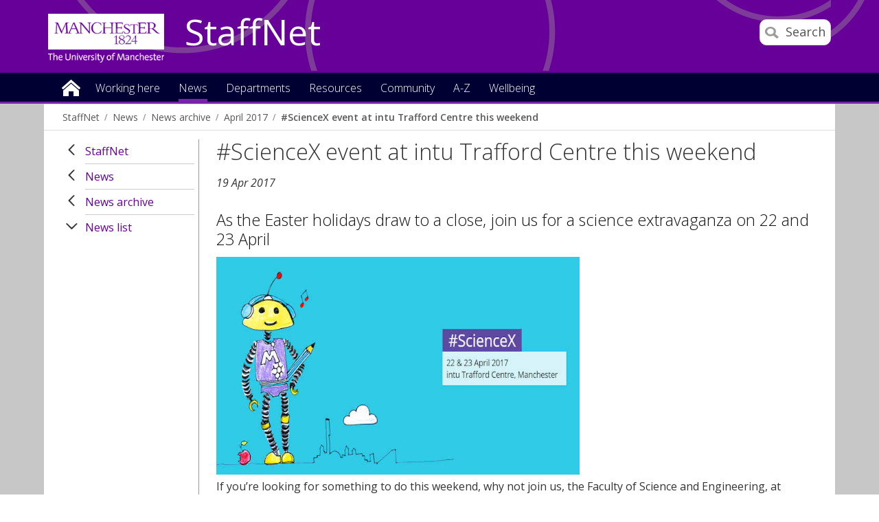

--- FILE ---
content_type: text/html
request_url: https://www.staffnet.manchester.ac.uk/news/archive/list/display/?id=18234&year=2017&month=04
body_size: 10589
content:

<!doctype html>
<!--[if lt IE 7]>		<html class="no-js ie6 ie lt-ie10 lt-ie9 lt-ie8 lt-ie7" lang="en"> <![endif]-->
<!--[if IE 7]>			<html class="no-js ie7 ie lt-ie10 lt-ie9 lt-ie8 gt-ie6" lang="en"> <![endif]-->
<!--[if IE 8]>			<html class="no-js ie8 ie lt-ie10 lt-ie9 gt-ie6 gt-ie7" lang="en"> <![endif]-->
<!--[if IE 9]>			<html class="no-js ie9 ie lt-ie10 gt-ie6 gt-ie7 gt-ie8 good-browser" lang="en"> <![endif]-->
<!--[if !IE ]><!-->		<html class="no-js not-ie gt-ie6 gt-ie7 gt-ie8 gt-ie9 good-browser" lang="en"> <!--<![endif]-->

	<head>

		<meta charset="utf-8">
		<meta http-equiv="X-UA-Compatible" content="IE=Edge,chrome=1">
		<meta name="viewport" content="width=device-width, initial-scale=1, minimum-scale=1">
		<meta class="swiftype" name="site-priority" data-type="integer" content="1" />
		<meta class="swiftype" name="type" data-type="enum" content="NewsStory" />
		<meta class="swiftype" name="boost" data-type="integer" content="5" />

		<meta name="pageID" content="259299" />
		<meta name="robots" content="noindex" />
		<link rel="stylesheet" href="https://assets.manchester.ac.uk/corporate/css/global16-staffnet.min.css" />
		<link rel="stylesheet" href="https://assets.manchester.ac.uk/corporate/css/modifications2.min.css" />
		<link rel="stylesheet" href="https://assets.manchester.ac.uk/corporate/css/left-menu-new.min.css" />
		<link rel="stylesheet" href="https://assets.manchester.ac.uk/corporate/css/devolved.min.css" />
		<link rel="stylesheet" href="https://assets.manchester.ac.uk/corporate/css/video-lazyload.css" />
		<link rel="stylesheet" href="https://assets.manchester.ac.uk/staffnet/css/custom-staffnet-common9.min.css" />
		<link rel="stylesheet" href="https://assets.manchester.ac.uk/staffnet/css/custom-staffnet-common.css" />
		<link rel="stylesheet" href="https://assets.manchester.ac.uk/staffnet/css/custom-staffnet.css" />
		<link rel="stylesheet" href="https://assets.manchester.ac.uk/corporate/css/cookie-banner-02.min.css" />
		<link rel="stylesheet" href="https://fonts.googleapis.com/css?family=Open+Sans:400,300,600" />
<!-- navigation object : CSS (Phase I) -->


		<script src="https://assets.manchester.ac.uk/corporate/js/libs/modernizr.custom.93099.js"></script>
                  
        

		<!--[if lt IE 9]>
			<script src="https://assets.manchester.ac.uk/corporate/js/libs/lessThanIE9.js"></script>
		<![endif]-->     

		<link rel="SHORTCUT ICON" href="https://www.manchester.ac.uk/medialibrary/images/corporate/favicon.ico" />

		<title>#ScienceX event at intu Trafford Centre this weekend | StaffNet | The University of Manchester</title>

<!-- OneTrust Cookies Consent Notice start for manchester.ac.uk -->
<script type="text/javascript" src="https://cdn.cookielaw.org/consent/f6c06aa6-cac4-4104-8b3d-70b088ddfff6/OtAutoBlock.js"></script>
<script src="https://cdn.cookielaw.org/scripttemplates/otSDKStub.js" type="text/javascript" charset="UTF-8" data-domain-script="f6c06aa6-cac4-4104-8b3d-70b088ddfff6"></script>

<script type="text/javascript">
function OptanonWrapper(){let e=document.querySelector("body"),t=OnetrustActiveGroups.includes("C0002")?"granted":"denied",o="denied";if(OnetrustActiveGroups.includes("C0002")?function(){let e=Date.now(),i=setInterval(()=>{window.clarity?(clearInterval(i),window.clarity("consentv2",{ad_Storage:o,analytics_Storage:t})):Date.now()-e>5e3&&clearInterval(i)},1e3)}():window.clarity&&window.clarity("consentv2",{ad_Storage:o,analytics_Storage:t}),e.classList.contains("cookie-banner-active")&&!1===e.classList.contains("cookie-script-executed")){let i=document.querySelectorAll(".responsiveVideo iframe[class^='optanon-category-'], .videoWrapper iframe[class^='optanon-category-'], .videowrapper iframe[class^='optanon-category-'], .embed-container iframe[class^='optanon-category-'], .soundcloud-container iframe[class^='optanon-category-'], .embed-container-unibuddy-dashboard iframe[class^='optanon-category-'], .podomatic-container iframe[class*='optanon-category-'], .embed-container-autosize iframe[class^='optanon-category-'], .embed-container-facebook iframe[class^='optanon-category-'], .embed-container-yammer iframe[class^='optanon-category-'], .embed-container-spotify iframe[class^='optanon-category-']"),a=0;i.forEach(function(e){let t=e.getAttribute("data-src"),o,i;if(null!==t){t.includes("vimeo")?(o=" from Vimeo",i="video"):t.includes("video.manchester")?(o=" from The University of Manchester",i="video"):t.includes("soundcloud")?(o=" from SoundCloud",i="audio"):t.includes("youtube")?(o=" from YouTube",i="video"):t.includes("unibuddy")?(o=" from Unibuddy",i=""):t.includes("knightlab.com")?(o="",i="timeline"):t.includes("podomatic.com")?(o=" from Podomatic",i="audio"):t.includes("issuu.com")?(o=" from Issuu",i=""):t.includes("google.com/maps")?(o="",i="Google Maps"):t.includes("docs.google.com")?(o="",i="Google Docs"):t.includes("spotify.com")?(o=" from Spotify",i="audio"):t.includes("emarketing.manchester.ac.uk")?(o="",i="web form"):t.includes("formstack.com")?(o="",i="web form"):t.includes("clickdimensions.com")?(o="",i="web form"):t.includes("facebook.com")?(o=" from Facebook",i=""):t.includes("yammer.com")&&(o=" from Yammer",i=""),e.classList.add("cookie-warning-added"),e.parentNode.classList.add("with-cookie-warning"),e.setAttribute("data-cookiewarning","cookie-warning-iframe-"+a);let n=document.createElement("div");n.classList.add("cookie-warning"),n.id="cookie-warning-iframe-"+a,e.parentNode.insertBefore(n,e.parentNode.firstChild);let d=document.createElement("p");var c=document.createTextNode("This "+i+" content"+o+" is currently blocked due to your cookie preferences. It uses the following types of cookies:");d.appendChild(c),n.appendChild(d);let r=document.createElement("ul");if(n.appendChild(r),e.classList.value.includes("C0002")){let s=document.createElement("li"),l=document.createTextNode("Performance cookies");s.appendChild(l),r.appendChild(s)}if(e.classList.value.includes("C0003")){let p=document.createElement("li"),u=document.createTextNode("Functional cookies");p.appendChild(u),r.appendChild(p)}if(e.classList.value.includes("C0004")){let m=document.createElement("li"),f=document.createTextNode("Targeting cookies");m.appendChild(f),r.appendChild(m)}let h=document.createElement("p");var g=document.createTextNode("Please review your cookie preferences if you want to enable this content:");h.appendChild(g),n.appendChild(h);let k=document.createElement("p");n.appendChild(k);let C=document.createElement("button");C.classList.add("ot-sdk-show-settings"),C.id="ot-sdk-btn";let w=document.createTextNode("Cookie settings");C.appendChild(w),k.appendChild(C)}a++});let n=document.querySelectorAll(".twitterEmbed script[class^='optanon-category-'][type='text/plain'], .embed-container-twitter script[class^='optanon-category-'][type='text/plain'], #nav-twitter script[class^='optanon-category-'][type='text/plain']"),d=0;if(n.forEach(function(e){e.classList.add("cookie-warning-added"),e.setAttribute("data-cookiewarning","cookie-warning-twitter-"+d),e.parentNode.classList.add("with-cookie-warning");let t=document.createElement("div");t.classList.add("cookie-warning"),t.id="cookie-warning-twitter-"+d,e.parentNode.insertBefore(t,e.parentNode.firstChild);let o=document.createElement("p");var i=document.createTextNode("This content from X (Twitter) is currently blocked due to your cookie preferences. It uses the following types of cookies:");o.appendChild(i),t.appendChild(o);let a=document.createElement("ul");t.appendChild(a);let n=document.createElement("li"),c=document.createTextNode("Targeting cookies");n.appendChild(c),a.appendChild(n);let r=document.createElement("p");var s=document.createTextNode("Please review your cookie preferences if you want to enable this content:");r.appendChild(s),t.appendChild(r);let l=document.createElement("p");t.appendChild(l);let p=document.createElement("button");p.classList.add("ot-sdk-show-settings"),p.id="ot-sdk-btn";let u=document.createTextNode("Cookie settings");p.appendChild(u),l.appendChild(p),d++}),-1==OnetrustActiveGroups.indexOf(",C0003")||-1==OnetrustActiveGroups.indexOf(",C0004")){let c=document.querySelectorAll(".issuuembed"),r=0;c.forEach(function(e){e.classList.add("cookie-warning-added"),e.setAttribute("data-cookiewarning","cookie-warning-issuu-"+r),e.parentNode.classList.add("with-cookie-warning");let t=document.createElement("div");t.classList.add("cookie-warning"),t.id="cookie-warning-issuu-"+r,e.parentNode.insertBefore(t,e.parentNode.firstChild);let o=document.createElement("p");var i=document.createTextNode("This content from Issuu is currently blocked due to your cookie preferences. It uses the following types of cookies:");o.appendChild(i),t.appendChild(o);let a=document.createElement("ul");t.appendChild(a);let n=document.createElement("li"),d=document.createTextNode("Functional cookies");n.appendChild(d),a.appendChild(n);let c=document.createElement("li"),s=document.createTextNode("Targeting cookies");c.appendChild(s),a.appendChild(c);let l=document.createElement("p");var p=document.createTextNode("Please review your cookie preferences if you want to enable this content:");l.appendChild(p),t.appendChild(l);let u=document.createElement("p");t.appendChild(u);let m=document.createElement("button");m.classList.add("ot-sdk-show-settings"),m.id="ot-sdk-btn";let f=document.createTextNode("Cookie settings");m.appendChild(f),u.appendChild(m),r++})}if(-1==OnetrustActiveGroups.indexOf(",C0003")){let s=document.querySelectorAll(".embed-container.cincopa script[class^='optanon-category-'][type='text/plain']"),l=0;s.forEach(function(e){e.classList.add("cookie-warning-added"),e.setAttribute("data-cookiewarning","cookie-warning-cincopa-"+l),e.parentNode.classList.add("with-cookie-warning");let t=document.createElement("div");t.classList.add("cookie-warning"),t.id="cookie-warning-cincopa-"+l,e.parentNode.insertBefore(t,e.parentNode.firstChild);let o=document.createElement("p");var i=document.createTextNode("This content from Cincopa is currently blocked due to your cookie preferences. It uses the following types of cookies:");o.appendChild(i),t.appendChild(o);let a=document.createElement("ul");t.appendChild(a);let n=document.createElement("li"),d=document.createTextNode("Functional cookies");n.appendChild(d),a.appendChild(n);let c=document.createElement("p");var r=document.createTextNode("Please review your cookie preferences if you want to enable this content:");c.appendChild(r),t.appendChild(c);let s=document.createElement("p");t.appendChild(s);let p=document.createElement("button");p.classList.add("ot-sdk-show-settings"),p.id="ot-sdk-btn";let u=document.createTextNode("Cookie settings");p.appendChild(u),s.appendChild(p),l++})}e.classList.add("cookie-script-executed")}OneTrust.OnConsentChanged(function(){$(".cookie-warning-added").each(function(){var e=$(this);if(e.is("script")){var t=e.attr("type");("text/javascript"==t||void 0===t)&&($("#"+e.data("cookiewarning")).remove(),e.parent().removeClass("with-cookie-warning"))}else if(e.is("iframe")){var o=e.attr("src");void 0!==o&&!1!==o&&($("#"+e.data("cookiewarning")).remove(),e.parent().removeClass("with-cookie-warning"))}else e.is("div")&&e.hasClass("issuuembed")&&OnetrustActiveGroups.indexOf(",C0003")>-1&&OnetrustActiveGroups.indexOf(",C0004")>-1&&($("#"+e.data("cookiewarning")).remove(),e.parent().removeClass("with-cookie-warning"))})})}
</script>
<!-- OneTrust Cookies Consent Notice end for manchester.ac.uk -->

	</head>
	<body class="inner cookie-banner-active" itemscope itemtype="https://schema.org/WebPage">

		<div id="skipnav"><a href="#navigation" class="screenreader">Skip to navigation</a> <span class="screenreader">|</span> <a href="#content" class="screenreader">Skip to main content</a> <span class="screenreader">|</span> <a href="#footer" class="screenreader">Skip to footer</a></div>

<!-- Google Tag Manager -->
<noscript><iframe src="https://www.googletagmanager.com/ns.html?id=GTM-T4K5F6"
height="0" width="0" style="display:none;visibility:hidden"></iframe></noscript>
<script>(function(w,d,s,l,i){w[l]=w[l]||[];w[l].push({'gtm.start':
new Date().getTime(),event:'gtm.js'});var f=d.getElementsByTagName(s)[0],
j=d.createElement(s),dl=l!='dataLayer'?'&l='+l:'';j.async=true;j.src=
'https://www.googletagmanager.com/gtm.js?id='+i+dl;f.parentNode.insertBefore(j,f);
})(window,document,'script','dataLayer','GTM-T4K5F6');</script>
<!-- End Google Tag Manager -->

		<div class="secondMenuBar">
			<a class="mobile-menu-icon" href="#"><img src="https://assets.manchester.ac.uk/corporate/images/design/icon-menu.gif" width="25" height="20" alt="Menu" /></a>
		</div>		
		<div id="divBar"></div>

		<!--Page Wrapper-->
		<div class="pageWrapper">
		
			<!--Header Container-->
			<header class="headerContainer" data-swiftype-index="false">
				
				<!--Header Content-->
				<div class="headerContent clearfix">
                
         

					<div class="mainLogo" itemscope itemtype="https://schema.org/Organization">
                                          <a href="http://www.manchester.ac.uk" id="logolink" itemprop="url"><img src="https://assets.manchester.ac.uk/corporate/images/design/logo-university-of-manchester-allwhite.png" width="206" height="86" alt="The University of Manchester" id="logo" itemprop="logo" /></a>
					</div>			

					<!--Mobile Menu Icon-->
					
					<a class="search-icon" href="/search/"><img src="https://assets.manchester.ac.uk/corporate/images/design/icon-search-mobile.png" width="20" height="20" alt="Search the University of Manchester site" /><span>Search</span></a>
					<a class="mobile-menu-icon" href="#"><img src="https://assets.manchester.ac.uk/corporate/images/design/icon-menu-white.gif" width="25" height="20" alt="Menu" /></a>
					<a href="/" class="home-link">StaffNet</a>

					<div class="search-options">

						<div class="row">

							<div class="searchContainer2">
								<form method="get" action="/search/" class="autocomplete gsa-autocomplete">

									<div class="searchInputWrapper2">
										<label for="searchBox" class="offScreen">Search text</label>
										<input type="text" id="searchBox" name="q" class="q" value="" placeholder="Search StaffNet" /><input type="submit" value="Search" />
									</div>
<!--
									<div class="searchFilterWrapper2">
										<legend class="screenreader">Search type</legend>
										<label for="webFilter" class="label"><input type="radio" id="webFilter" name="searchFilter" class="searchFilter" value="website" checked="checked" />All StaffNet</label>
										<label for="staffFilter" class="label"><input type="radio" id="staffFilter" name="searchFilter" class="searchFilter" value="staff" />Staff directory</label>
									</div>
-->
								</form>
							</div>
						</div>
					</div>

				</div><!--END Header Content--> 

<!-- Announcement content type -->

				<!--Primary Nav Megamenu include starts-->
				<nav class="primaryNav showAtDesktop" id="navigation" data-menutype="Mega" aria-label="Site menu">
					<ul class="megaMenu clickOut clearfix">
						<li class="menuItem homeItem">
							<a class="home" href="/">Home</a>
						</li>
<li class="menuItem">
<a class="megaLink" href="/working-here/">Working here</a>
<div class="megaContent">
<div class="row">
<div class="megaSubPanel">
<p>Starting and leaving</p>
<ul>
<li><a href="/people/new-staff/">New starters</a></li>
<li><a href="/people/current-staff/leaving-the-university/">Leaving the University</a></li>
</ul>
<p>About me</p>
<ul>
<li><a href="/people/current-staff/employee-self-service/personal-details/">Address and contact details</a></li>
<li><a href="/people/current-staff/employee-self-service/personal-details/">Bank account details</a></li>
<li><a href="/people/current-staff/employee-self-service/personal-details/">Emergency contact details</a></li>
<li><a href="/people/current-staff/employee-self-service/personal-details/">Equality, Diversity and Inclusion details</a></li>
<li><a href="/people/current-staff/employee-self-service/hesa-details/">HESA details</a></li>
<li><a href="https://directory.manchester.ac.uk/advanced.php?action=invisible&amp;form_input=Submit">Entry on the online directory</a></li>
<li><a href="/people/new-staff/first-day-essentials/">Staff cards</a></li>
</ul>
</div>
<div class="megaSubPanel">
<p>Money</p>
<ul>
<li><a href="https://www.staffnet.manchester.ac.uk/people-and-od/benefits/">Benefits</a></li>
<li><a href="https://www.staffnet.manchester.ac.uk/people-and-od/benefits/saving-money/">Financial wellbeing</a></li>
<li><a href="/people/current-staff/pay-conditions/expenses/">Expenses</a></li>
<li><a href="/people/current-staff/pay-conditions/overtime-claims/">Overtime</a></li>
<li><a href="/people/current-staff/pay-conditions/pay-scales/">Pay scales</a></li>
<li><a href="https://www.staffnet.manchester.ac.uk/people-and-od/current-staff/employee-self-service/my-pay/">Payslips&nbsp;and P60s</a></li>
<li><a href="/people/pensions/">Pensions</a></li>
<li>Season tickets</li>
<li>Workplace giving</li>
</ul>
</div>
<div class="megaSubPanel">
<p><a href="/wellbeing/">Wellbeing</a></p>
<ul>
<li><a href="http://www.counsellingservice.manchester.ac.uk/">Counselling</a></li>
<li><a href="http://www.staffnet.manchester.ac.uk/personalsupport/disabled-staff/">Disabled staff support</a></li>
<li><a href="https://www.staffnet.manchester.ac.uk/wellbeing/mental-health/mental-health/employee-assistance-programme/">Employee Assistance Programme</a></li>
<li><a href="https://www.staffnet.manchester.ac.uk/people-and-od/benefits/saving-money/">Financial wellbeing</a></li>
<li><a href="http://www.healthandsafety.manchester.ac.uk/toolkits/firstaid/">First&nbsp;aiders</a></li>
<li>Harassment advisors</li>
<li><a href="https://www.staffnet.manchester.ac.uk/people-and-od/current-staff/health-wellbeing/mediation/">Mediation</a></li>
<li><a href="http://www.occhealth.manchester.ac.uk/">Occupational health</a></li>
<li>Religion</li>
<li><a href="http://www.healthandsafety.manchester.ac.uk/">Report accident</a></li>
<li><a href="http://www.estates.manchester.ac.uk/services/security/">Security</a></li>
<li><a href="/people/benefits/staff-support/trade-unions/">Trade unions</a></li>
</ul>
</div>
<div class="megaSubPanel">
<p>Working hours and leave</p>
<ul>
<li><a href="/people/current-staff/leave-working-arrangements/annual-leave/">Annual leave</a></li>
<li><a href="/people/current-staff/leave-working-arrangements/bank-holidays-closure-days/">Bank holidays</a></li>
<li><a href="/people/current-staff/parents-carers/career-break/">Career break</a></li>
<li><a href="/people/current-staff/leave-working-arrangements/bank-holidays-closure-days/">Closure dates</a></li>
<li><a href="/people/current-staff/parents-carers/">Family-friendly leave</a></li>
<li><a href="/people/current-staff/leave-working-arrangements/flexible-working/">Flexible working</a></li>
<li><a href="/people/current-staff/leave-working-arrangements/public-service-leave/">Public service leave</a></li>
<li><a href="/people/current-staff/health-wellbeing/sickness-absence/">Sickness absence</a></li>
<li><a href="/people/current-staff/leave-working-arrangements/special-leave/">Special leave</a></li>
</ul>
</div>
<div class="megaSubPanel">
<p>Benefits and rewards</p>
<ul>
<li><a href="/people/benefits/recognition/rewarding-exceptional-performance/">Rewarding exceptional performance</a></li>
<li><a href="https://www.staffnet.manchester.ac.uk/human-resources/benefits/recognition/thank-you-scheme/">Say thank you</a></li>
<li><a href="/people/benefits/">Reward</a></li>
</ul>
<p>Learning and development</p>
<ul>
<li><a href="/talent-development/">Book a course</a></li>
<li>Performance and development review</li>
</ul>
</div>
</div>
</div>
</li>
<li class="menuItem">
<a class="megaLink currentBranch" href="/news/">News</a>
</li>
<li class="menuItem">
<a class="megaLink" href="/departments/">Departments</a>
<div class="megaContent">
<div class="row">
<div class="megaSubPanel">
<p>Professional Services</p>
<ul>
<li><a href="/dcmsr/">Communications, Marketing and Student Recruitment</a></li>
<li><a href="/compliance-and-risk/">Compliance and Risk Office</a></li>
<li><a href="https://www.manchester.ac.uk/connect/alumni/">Development and Alumni Relations</a></li>
<li><a href="/governance/">Governance office</a></li>
<li><a href="https://www.staffnet.manchester.ac.uk/equality-diversity-inclusion/">Equality, Diversity and Inclusion</a></li>
<li><a href="http://www.estates.manchester.ac.uk/">Estates and Facilities</a></li>
<li><a href="/finance/">Finance</a></li>
<li><a href="https://www.itservices.manchester.ac.uk/">IT Services</a></li>
<li><a href="/talent-development/">Talent Development</a></li>
<li><a href="/legal-affairs/">Legal Affairs</a></li>
<li><a href="/library/">Library</a></li>
<li><a href="/people/">People</a></li>
</ul>
</div>
<div class="megaSubPanel">
<p>Professional Services</p>
<ul>
<li><a href="/planning/">Planning</a></li>
<li><a href="/president-and-vc/">President and Vice-Chancellor</a></li>
<li><a href="/procurement/">Procurement</a></li>
<li><a href="/ps/">Professional Services</a></li>
<li><a href="/ps/structure/registrar/">Registrar, Secretary and COO</a></li>
<li><a href="/rbe/">Research and Business Engagement</a></li>
<li><a href="http://www.socialresponsibility.manchester.ac.uk/">Social Responsibility</a></li>
<li><a href="https://www.staffnet.manchester.ac.uk/dse/">Student Experience</a></li>
<li><a href="/tlso/">Teaching Learning Support Office</a></li>
<li><a href="/history-and-heritage/">University History and Heritage office</a></li>
</ul>
</div>
<div class="megaSubPanel">
<p>Humanities</p>
<ul>
<li><a href="/humanities/">Faculty intranet</a></li>
<li><a href="/salc/">Arts, Languages and Cultures</a></li>
<li><a href="/seed/">Environment, Education and Development</a></li>
<li><a href="/social-sciences/">Law</a></li>
<li><a href="/social-sciences/">Social Sciences</a></li>
<li><a href="/ambs/">Alliance Manchester Business School</a></li>
</ul>
<p>Biology, medicine and health</p>
<ul>
<li><a href="/bmh/">Faculty&nbsp;intranet</a></li>
</ul>
<p>Other departments</p>
<ul>
<li><a href="/royce/">Henry Royce Institute</a></li>
<li><a href="https://www.graphene.manchester.ac.uk/ngi/">National Graphene Institute</a></li>
<li><a title="Unit M" href="https://www.unit-m.co.uk/">Unit M</a></li>
<li><a title="UoM Innovation Factory" href="https://www.uominnovationfactory.com/">UoM Innovation Factory</a></li>
</ul>
</div>
<div class="megaSubPanel">
<p>Science and engineering</p>
<ul>
<li><a href="/fse/">Faculty</a></li>
<li><a href="http://ssnet.ceas.manchester.ac.uk/">Chemical Engineering</a></li>
<li><a href="https://livemanchesterac.sharepoint.com/sites/UoM-FSE-SNS-Chem?OR=Teams-HL&amp;CT=1669640170972">Chemistry</a></li>
<li><a title="Civil Engineering and Management" href="https://www.se.manchester.ac.uk/cem/">Civil Engineering and Management</a></li>
<li><a href="http://staffnet.cs.manchester.ac.uk/">Computer Science</a></li>
<li><a href="/ees/">Earth and Environmental Sciences</a></li>
<li><a href="http://www.eee.manchester.ac.uk/">Electrical and Electronic Engineering</a></li>
<li><a href="/materials/">Materials</a></li>
<li><a href="http://intranet.maths.manchester.ac.uk/">Mathematics</a></li>
<li><a title="Mechanical and Aerospace Engineering" href="https://www.se.manchester.ac.uk/mae/">Mechanical and Aerospace Engineering</a></li>
<li><a href="/physics-and-astronomy/">Physics and Astronomy</a></li>
</ul>
</div>
<div class="megaSubPanel">
<p>Cultural Institutions</p>
<ul>
<li><a href="http://www.jodrellbank.net/">Jodrell Bank Discovery Centre</a></li>
<li><a href="http://www.museum.manchester.ac.uk/">Manchester Museum</a></li>
<li><a href="http://www.manchesteruniversitypress.co.uk/">Manchester University Press</a></li>
<li><a href="http://www.whitworth.manchester.ac.uk/">The Whitworth</a></li>
</ul>
</div>
</div>
</div>
</li>
<li class="menuItem">
<a class="megaLink" href="/resources/">Resources</a>
<div class="megaContent">
<div class="row">
<div class="megaSubPanel">
<p>How to book</p>
<ul>
<li><a href="https://www.staffnet.manchester.ac.uk/people-and-od/current-staff/leave-working-arrangements/annual-leave/">Annual leave</a></li>
<li><a href="http://estatesandfacilities.ds.man.ac.uk/avbooking/Technician/default.asp">AV equipment</a></li>
<li><a href="http://www.estates.manchester.ac.uk/services/mediaservices/">AV technician</a></li>
<li><a href="http://www.chancellorscollection.co.uk/">Food/drink for a meeting</a></li>
<li><a href="http://www.estates.manchester.ac.uk/services/centralteachingspaces/ourservices/roombooking/">Meeting rooms</a></li>
<li><a href="http://www.estates.manchester.ac.uk/services/centralteachingspaces/ourservices/roombooking">Teaching rooms</a></li>
<li><a href="/resources/how-to-book-/">More</a></li>
</ul>
<p>How to change</p>
<ul>
<li><a href="https://www.staffnet.manchester.ac.uk/people-and-od/current-staff/employee-self-service/">Personal details through MyView</a></li>
</ul>
</div>
<div class="megaSubPanel">
<p>How to join</p>
<ul>
<li><a href="http://umbug.manchester.ac.uk/">Bike user group</a></li>
<li><a href="http://www.sustainability.manchester.ac.uk/travel/staff/running/">Run commute group</a></li>
<li>Staff networks</li>
<li><a href="/resources/how-to-join-/">More</a></li>
</ul>
<p>How to access</p>
<ul>
<li><a href="https://online.manchester.ac.uk/">Blackboard</a></li>
<li><a href="https://studentadmin.manchester.ac.uk/CSPROD/signon.html">Campus Solutions</a></li>
<li><a href="https://www.itservices.manchester.ac.uk/email/staffemail/access/owa/">Email (Outlook Web Access)</a></li>
<li><a href="https://app.manchester.ac.uk/eprog/">eProg</a></li>
<li><a href="https://pure.manchester.ac.uk/">Pure (research publications)</a></li>
<li><a href="https://www.staffnet.manchester.ac.uk/people-and-od/current-staff/pay-conditions/myview/">MyView</a></li>
<li><a href="/resources/how-to-access/">More</a></li>
</ul>
</div>
<div class="megaSubPanel">
<p>How to report</p>
<ul>
<li><a href="http://www.healthandsafety.manchester.ac.uk/toolkits/firstaid/">Accident/injury</a></li>
<li><a href="http://estatesandfacilities.ds.man.ac.uk/BusinessUnits/Helpdesk/NewRequest.asp">Building faults/repairs</a></li>
<li><a title="Report &amp; Support" href="https://www.reportandsupport.manchester.ac.uk/">Bullying</a></li>
<li><a href="http://www.estates.manchester.ac.uk/services/security/">Burglary</a></li>
<li><a href="http://www.dataprotection.manchester.ac.uk/howdoi/reportadataprotectionincident/">Data incidents</a></li>
<li><a title="Report and Support" href="https://www.reportandsupport.manchester.ac.uk/">Harassment</a></li>
<li><a href="http://www.itservices.manchester.ac.uk/help/">IT fault</a></li>
<li><a href="/resources/how-to-report/">More</a></li>
</ul>
<p>How to get</p>
<ul>
<li><a href="http://www.estates.manchester.ac.uk/services/operationalservices/carparking/staffparking/">Car parking space</a></li>
<li><a href="/people/benefits/childcare/childcare-vouchers/">Childcare vouchers</a></li>
<li><a href="/people/new-staff/first-day-essentials/">New staff card</a></li>
<li><a title="Travel to work" href="https://www.staffnet.manchester.ac.uk/people/benefits/travel-to-work/">Season ticket loan</a></li>
<li><a href="https://www.staffnet.manchester.ac.uk/brand/visual-identity/guidelines/stationery/">Stationery</a></li>
<li><a href="http://www.healthandsafety.manchester.ac.uk/toolkits/dse/">Workstation assessment</a></li>
<li><a href="/resources/how-to-get-/">More</a></li>
</ul>
</div>
<div class="megaSubPanel">
<p>How to find</p>
<ul>
<li><a href="http://www.manchester.ac.uk/discover/maps/interactive-map/">Buildings</a></li>
<li><a href="http://www.estates.manchester.ac.uk/services/security/">Campus security</a></li>
<li><a href="https://livemanchesterac.sharepoint.com/sites/UOM-SEP-SRM">Campus Solutions Student Records Training</a></li>
<li><a href="http://www.healthandsafety.manchester.ac.uk/toolkits/firstaid/">First aiders</a></li>
<li><a href="http://www.foodoncampus.manchester.ac.uk/find-us/">Food outlets</a></li>
<li><a href="https://www.uom-giftshop.co.uk/">Gift Shop</a></li>
<li><a href="http://www.healthandsafety.manchester.ac.uk//index.htm">Health and Safety</a></li>
<li><a href="http://www.occhealth.manchester.ac.uk/">Occupational health</a></li>
<li><a href="/resources/how-to-find/">More</a></li>
</ul>
<p>How to download</p>
<ul>
<li><a href="http://www.brand.manchester.ac.uk/visual-identity/typography/">Fonts</a></li>
<li><a href="https://www.ims.manchester.ac.uk/libraryhome.tlx">Images</a></li>
<li><a href="http://www.brand.manchester.ac.uk/visual-identity/logo/">Logos</a></li>
<li><a href="http://www.itservices.manchester.ac.uk/software/">Software</a></li>
<li><a href="/resources/how-to-download/">More</a></li>
</ul>
</div>
<div class="megaSubPanel">
<p>How to submit</p>
<ul>
<li><a href="http://documents.manchester.ac.uk/submitinfo.aspx">Documents</a></li>
<li><a href="/people/current-staff/pay-conditions/expenses/">Expenses</a></li>
<li><a href="http://www.itservices.manchester.ac.uk/help/">IT fault</a></li>
<li><a href="http://themarketplace.staffnet.manchester.ac.uk/add_item.aspx">Marketplace items</a></li>
<li><a href="mailto:uninews@manchester.ac.uk">News article</a></li>
<li><a href="/people/current-staff/pay-conditions/overtime-claims/">Overtime Rates and Claims</a></li>
<li><a href="/resources/how-to-submit/">More</a></li>
</ul>
<p>How to promote your research</p>
<ul>
<li><a href="/promoting-your-research/">Promoting your research</a></li>
<li><a href="/promoting-your-research/research-visibility-checklist/">Research Visibility Checklist</a></li>
</ul>
</div>
</div>
</div>
</li>
<li class="menuItem">
<a class="megaLink" href="/community/">Community</a>
<div class="megaContent">
<div class="row">
<div class="megaSubPanel">
<p>Get involved</p>
<ul>
<li>Athena Swan champion</li>
<li><a href="http://www.socialresponsibility.manchester.ac.uk/strategic-priorities/responsible-processes/dementia-friends/">Dementia Friends&nbsp;champion</a></li>
<li><a href="https://www.staffnet.manchester.ac.uk/staff-learning-and-development/learning-pathways/coaching-mentoring-and-cop/mentoring/">Mentoring colleagues</a></li>
<li><a href="http://www.museum.manchester.ac.uk/about/getinvolved/volunteer/">Museum volunteers</a></li>
<li><a href="http://www.staffnet.manchester.ac.uk/volunteering/">Research volunteers</a></li>
<li><a href="http://www.staffnet.manchester.ac.uk/umsgi/">School governors</a></li>
<li><a href="http://www.sport.manchester.ac.uk/volunteering/">Sports Volunteers Scheme</a></li>
</ul>
</div>
<div class="megaSubPanel">
<p>Network groups</p>
<ul>
<li>Black and minority ethnic staff</li>
<li>Christian staff</li>
<li>Disabled staff</li>
<li>International staff</li>
<li>LGBT</li>
<li>Retirement peer support</li>
<li>More</li>
</ul>
</div>
<div class="megaSubPanel">
<p>Societies and clubs</p>
<ul>
<li>Busy Bees Women's Institute (WI)</li>
<li><a href="/community/societiesandclubs/in-stitches/">In Stitches</a></li>
<li><a href="/community/staff-sport/">Staff Sport</a></li>
<li><a href="/community/societiesandclubs/umsa/">UMSA (Staff Association)</a></li>
<li><a href="http://umbug.manchester.ac.uk/">University Bike Users Group (UMBUG)</a></li>
</ul>
</div>
<div class="megaSubPanel">
<p>Health and fitness</p>
<ul>
<li>Cycle to work</li>
<li><a href="http://www.healthandsafety.manchester.ac.uk/toolkits/firstaid/">First aid</a></li>
<li><a href="https://www.sport.manchester.ac.uk/sport-and-activity/fitness-classes/">Fitness classes</a></li>
<li><a href="http://www.staffnet.manchester.ac.uk/human-resources/benefits/mcr-strollers/">MCR strollers</a></li>
<li><a href="http://www.occhealth.manchester.ac.uk/">Occupational health</a></li>
<li><a href="https://www.staffnet.manchester.ac.uk/wellbeing/physical-and-social/umrun/">UMRUN</a></li>
<li><a href="https://www.staffnet.manchester.ac.uk/wellbeing/">Wellbeing</a></li>
</ul>
</div>
<div class="megaSubPanel">
<p>Sustainability</p>
<ul><!--<li><a href="http://www.estates.manchester.ac.uk/services/es/biodiversity/">Biodiversity Working Group</a></li>-->
<li><a href="http://www.sustainability.manchester.ac.uk/travel/staff/">Sustainable travel</a></li>
<li><a href="http://www.sustainability.manchester.ac.uk/get-involved/staff/team-actions/">Team Actions</a></li>
<li><a href="http://www.sustainability.manchester.ac.uk/labs/">Lean Labs Working Group</a></li>
<li><a href="http://www.estates.manchester.ac.uk/services/operationalservices/envsvcs/waste/">Recycling</a></li>
</ul>
</div>
</div>
</div>
</li>
<li class="menuItem">
<a class="megaLink" href="/a-z/">A-Z</a>
</li>
<li class="menuItem">
<a class="megaLink" href="/wellbeing/">Wellbeing</a>
</li>
							
                                                  
                            
                            
						</ul>
                                          
						
					</nav>
					<!--END Primary Nav megamenu include ends-->

				    
				
			</header>
			<!--END Header Container-->			
            	
			<!--Content Container-->
			<article class="contentContainer">
                          
                          
                          
                          <!-- Breadcrumb -->
				<nav class="row breadcrumbNav showAtDesktop" data-menutype="Breadcrumbs" aria-label="Breadcrumb">

				<!-- navigation object : Breadcrumbs -->
<!-- <ul itemprop="breadcrumb"><li><a href="/">StaffNet</a></li><li><a href="/news/">News</a></li><li><a href="/news/archive/">News archive</a></li><li><a href="/news/archive/list/">News list</a></li><li><a href="/news/archive/list/display/">News item</a></li></ul> -->
					<ul itemprop="breadcrumb"><li><a href="/">StaffNet</a></li><li><a href="/news/">News</a></li><li><a href="/news/archive/">News archive</a></li><li><a href="../?year=2017&month=04">April 2017</a></li><li><a href="?id=18234&year=2017&month=04">#ScienceX event at intu Trafford Centre this weekend</a></li></ul>

                          	</nav>
				<!--END Breadcrumb-->
                          
                
				<div class="row tripleVertPadding  contentContainer--shadow">
                                  
                                  <!--Left Menu Container-->
                                  <aside class="leftMenuContainer showAtDesktop">

<!--						<p class="navTitle"><a href="/discover/">Discover</a></p>-->

						<nav class="primaryLeftNavNew" data-menutype="Left" aria-label="Section menu">
                                                  
                                                 
                          
                                                  
<ul><li class="breadcrumbItem"><a href="http://www.staffnet.manchester.ac.uk">StaffNet</a></li>
<li class="breadcrumbItem"><a href="/news/">News</a></li>
<li class="breadcrumbItem"><a href="/news/archive/">News archive</a></li>
<li class="sectionHeader"><a href="/news/archive/list/">News list</a>

</li>
</ul>
                                              

						</nav>

					</aside>
					<!--END Left Menu Container-->
                                  
					<!--One Col Container-->
					<section class="oneColLayoutContainer">

					<!--Main Content Container-->
					<article class="mainContentContainer" data-swiftype-name="body" data-swiftype-type="text" id="content">
<h1>#ScienceX event at intu Trafford Centre this weekend</h1>
<p><em>19 Apr 2017</em></p>
<h2 data-swiftype-name="news_story_summary" data-swiftype-type="text">As the Easter holidays draw to a close, join us for a science extravaganza on 22 and 23 April</h2>
<div class="imagefloatnews floatleft">
<img src="https://newsadmin.manchester.ac.uk/newsimages/364/18234_large.jpg" alt="#ScienceX" />
</div>
<p>If you&#8217;re looking for something to do this weekend, why not join us, the Faculty of Science and Engineering, at <a href="http://www.mub.eps.manchester.ac.uk/sciencex/">#ScienceX at the intu Trafford Centre</a>.</p><p>Whether you&#8217;re designing the next world-class racing car, creating a bolt of lightning in a lab or teaching a robot orchestra to play Ed Sheeran songs, life as a scientist or engineer is never ever boring.</p><p>Come along and chat to world-leading scientists and engineers - and if you fancy conducting your own experiments, there&#8217;ll be <a href="http://www.mub.eps.manchester.ac.uk/sciencex/science-stalls/">plenty of opportunities for you to get hands-on with science</a>. &#160;</p><p>There's <a href="https://guidebook.com/g/sciencex/">an app available</a> so you have the schedule and other information available in your pocket whilst you are at the event.</p><p>We look forward to seeing you there!</p>
</article>
						<!--END Main Content Container-->
				
					</section>
					<!--END One Col Container-->

				</div>


			</article>

			<!--Footer Container-->
			<footer class="footerContainer" id="footer" data-swiftype-index="false">
							
				<div class="row tripleVertPadding">
					<div class="fourcol halfSizeUntilLargeMobile">
						<h2 class="h2Small">Contact us</h2>
						<address><a href="https://www.manchester.ac.uk/discover/maps/interactive-map/?id=46">Directorate of Communications, Marketing and Student Recruitment<br />The University of Manchester<br />Oxford Rd<br />Manchester<br />M13 9PL<br />UK</a></address>
					</div>
					
					<div class="fourcol halfSizeUntilLargeMobile lastAtMobile">
						<h2 class="h2Small">Send your feedback</h2>
						<address>In our continuous effort to improve our site, <a href="mailto:staffnet@manchester.ac.uk">we look forward to hearing your thoughts, questions and feedback</a>.</address>
					</div>
					
					<div class="fourcol last">
						<h2 class="h2Small">Connect with StaffNet</h2>
						<ul class="inlineList footer-socialIcons">
							<li>
								<a href="https://www.youtube.com/playlist?list=PLCOlTiiMQ6FwPaO6hLWQicDnAdUxiXlmW">
									<img class="lazy" src="[data-uri]" width="40" height="40" data-original="https://assets.manchester.ac.uk/phase1/templates/images/icon-youtube-50.png" alt="YouTube page for StaffNet" />
									<noscript><img src="https://assets.manchester.ac.uk/phase1/templates/images/icon-youtube-50.png" width="40" height="40" alt="YouTube page for StaffNet" /></noscript>
								</a>
							</li>
						</ul>						
					</div>
				</div>
				
				<hr />
					
				<div class="row singleVertPadding">
					<div class="twelvecol">
						<ul class="inlineList" id="footer-links">
														<li><a href="https://www.manchester.ac.uk/disclaimer/">Disclaimer</a></li>
							<li><a href="https://www.manchester.ac.uk/discover/privacy-information/data-protection/">Data Protection</a></li>
							<li><a href="https://www.manchester.ac.uk/copyright/">Copyright notice</a></li>
							<li><a href="https://www.staffnet.manchester.ac.uk/web-accessibility/">Web accessibility</a></li>
							<li><a href="https://www.manchester.ac.uk/discover/privacy-information/freedom-information/">Freedom of information</a></li>
							<li><a href="https://www.manchester.ac.uk/discover/governance/charitable-status/">Charitable status</a></li>
							<li><span>Royal Charter Number: RC000797</span></li>
						</ul>
					</div>
				</div>
				
			</footer>
			<!--END Footer Container-->

		</div>

		<div class="closeOverlay"></div>


<div id="mobile-menu-container">
  
  <ul><li class="breadcrumbItem"><a href="http://www.staffnet.manchester.ac.uk">StaffNet</a></li>
<li class="breadcrumbItem"><a href="/news/">News</a></li>
<li class="breadcrumbItem"><a href="/news/archive/">News archive</a></li>
<li class="sectionHeader"><a href="/news/archive/list/">News list</a>

</li>
</ul>
  

  

</div>






		<script>window.jQuery || document.write('<script src="https://assets.manchester.ac.uk/corporate/js/libs/jquery-1.11.0.min.js"><\/script>')</script>

		<!--[if gt IE 8]>
			<script src="https://assets.manchester.ac.uk/corporate/js/iscroll.js"></script>
		<![endif]-->

		<!--[if !IE ]><!-->
			<script src="https://assets.manchester.ac.uk/corporate/js/iscroll.js"></script>
		<!--<![endif]-->

		<script src="https://assets.manchester.ac.uk/corporate/js/libs/global-plugins2.js"></script>
		<script src="https://assets.manchester.ac.uk/corporate/js/global31.2-staffnet.js"></script>
		<script src="https://assets.manchester.ac.uk/corporate/js/mobile-menu-breadcrumbs.js"></script>
		<script src="https://assets.manchester.ac.uk/staffnet/js/search-function.js"></script>
		<script src="https://assets.manchester.ac.uk/staffnet/js/ButtonExpand.js"></script>
		<script src="https://assets.manchester.ac.uk/corporate/js/mega-menu-keyboard-01.min.js"></script>

<script>
jQuery(document).ready(function() {
	jQuery('.tabs .tab-links a').on('click', function(e) {
		var currentAttrValue = jQuery(this).attr('href');

		// Show/Hide Tabs
		jQuery('.tabs ' + currentAttrValue).show().siblings().hide();

		// Change/remove current tab to active
		jQuery(this).parent('li').addClass('active').siblings().removeClass('active');
 
		e.preventDefault();
	});
});
</script>

<!-- navigation object : Footer JavaScript (Phase I) -->


		<script>$(document).ready(function(){if($("body").hasClass("cookie-banner-active"))$(".embed-container-twitter script:not([class^='optanon-category-'][type='text/plain'])").each(function(){$(this).addClass("optanon-category-C0004").attr("type","text/plain")}),$(".embed-container.videoportal iframe[src*='video.manchester.ac.uk']").each(function(){$(this).attr("data-src",$(this).attr("src")).attr("class","optanon-category-C0002").removeAttr("src")}),$("p iframe[data-src*='video.manchester.ac.uk']").each(function(){$(this).unwrap().wrap('<div class="embed-container videoportal"></div>')}),$("p iframe[data-src*='vimeo.com'], .embed-container iframe[data-src*='vimeo.com']").each(function(){$(this).unwrap().wrap('<div class="embed-container"></div>')}),$("iframe[src*='soundcloud.com']").each(function(){$(this).attr("data-src",$(this).attr("src")).attr("class","optanon-category-C0004").removeAttr("src").wrap('<div class="soundcloud-container"></div>')}),$("p iframe[src*='cdn.knightlab.com']").each(function(){$(this).attr("data-src",$(this).attr("src")).attr("class","optanon-category-C0003").removeAttr("src").unwrap().wrap('<div class="knightlab-timeline-container"></div>')});else{let t=document.querySelectorAll("script[class^='optanon-category-'][type='text/plain']");t.forEach(function(t){let a=t.getAttribute("src"),e=t.textContent,r=t.parentNode;var c=document.createElement("script");if(null!==a)c.src=a,c.classList.add("cookie-banner-prep"),r.appendChild(c);else{var n=document.createTextNode(e);c.appendChild(n),c.classList.add("cookie-banner-prep"),r.appendChild(c)}t.remove()});let a=document.querySelectorAll("iframe[class^='optanon-category-'][data-src]");a.forEach(function(t){t.setAttribute("src",t.getAttribute("data-src")),t.removeAttribute("data-src")})}});</script>

	</body>

</html>

--- FILE ---
content_type: text/css
request_url: https://assets.manchester.ac.uk/corporate/css/global16-staffnet.min.css
body_size: 12396
content:
html,body,div,span,object,iframe,h1,h2,h3,h4,h5,h6,p,blockquote,pre,abbr,address,cite,code,del,dfn,em,img,ins,kbd,q,samp,small,strong,sub,sup,var,b,i,dl,dt,dd,fieldset,form,label,legend,table,caption,tbody,tfoot,thead,tr,th,td,article,aside,canvas,details,figcaption,figure,footer,header,hgroup,menu,nav,section,summary,time,mark,audio,video{margin:0;padding:0;border:0;outline:0;font-size:100%;vertical-align:baseline;background:transparent}article,aside,details,figcaption,figure,footer,header,hgroup,menu,nav,section{display:block}table{border-collapse:collapse;border-spacing:0}hr{display:block;height:1px;border:0;border-top:1px solid #ccc;margin:1em 0;padding:0}img{-ms-interpolation-mode:bicubic}a{margin:0;padding:0;font-size:100%;vertical-align:baseline;background:transparent;text-decoration:none}a:hover{text-decoration:underline}a img{border:0}form{margin:20px 0 0}legend{margin-left:1em}input,select{vertical-align:baseline;background:#fff}select{-webkit-border-radius:0;border-radius:0}input,select,textarea,button{margin:0;font:100% sans-serif}input:invalid,textarea:invalid{border-radius:1px;box-shadow:0 0 2px red}input:required,textarea:required{box-shadow:none}textarea{overflow:auto;resize:none}input[type=text]:focus{outline:none}textarea:focus{outline:none}button{width:auto;overflow:visible}button,input[type=button],input[type=submit]{cursor:pointer;-webkit-appearance:none;-webkit-border-radius:0;border-radius:0}button[disabled],html input[disabled]{cursor:default}::-webkit-input-placeholder{color:#ccc}input:-moz-placeholder{color:#ccc}input:-ms-input-placeholder{color:#999}ul,ol{margin-left:.1em}ol{list-style-type:decimal}nav ul,nav ol,nav li{margin:0;padding:0;list-style-type:none;list-style-image:none}pre,code,kbd,samp{font-family:monospace,sans-serif}blockquote,q{quotes:none}blockquote:before,blockquote:after,q:before,q:after{content:'';content:none}ins{background-color:#ff9;color:#000;text-decoration:none}mark{background-color:#ff9;color:#000;font-style:italic;font-weight:700}del{text-decoration:line-through}abbr[title],dfn[title]{border-bottom:1px dotted;cursor:help}sub{vertical-align:sub;font-size:smaller}sup{vertical-align:super;font-size:smaller}pre{padding:15px;white-space:pre;white-space:pre-wrap;white-space:pre-line;word-wrap:break-word}small{font-size:85%}::-moz-selection{background:#254e57;color:#fff;text-shadow:none}::selection{background:#254e57;color:#fff;text-shadow:none}.ie7 .radioLabel,.ie7 .checkBoxLabel,.ie8 .radioLabel,.ie8 .checkBoxLabel,.ie9 .radioLabel,.ie9 .checkBoxLabel{vertical-align:top}.screenreader{position:absolute;left:-10000px;top:auto;width:1px;height:1px;overflow:hidden}#skipnav a.screenreader:focus,#skipnav a.screenreader:active{top:0;left:0;z-index:1001;width:auto;height:auto;background-color:#000;color:#fff;padding:10px;font-size:1.538462em;font-weight:700;text-decoration:underline}.noScroll{overflow:hidden}.imgFloatLeft{float:left;margin:0 10px 10px 0}.imgFloatRight{float:right;margin:0 0 10px 10px}.floatLeft{float:left}.floatRight{float:right}.clearBoth{clear:both}.clearfix:before,.clearfix:after{content:" ";display:table}.clearfix:after{clear:both}.clearfix{*zoom:1}.overflowHidden{overflow:hidden}.textLeft{text-align:left!important}.textRight{text-align:right!important}.center{text-align:center!important}.leftHalfContainer{float:left;width:49%}.rightHalfContainer{float:right;width:49%}.leftThirdContainer{float:left;width:33%}.middleThirdContainer{float:left;width:33%}.rightThirdContainer{float:right;width:33%}.noFloat{float:none!important}.noBkgnd{background:none!important}.noMargin{margin:0!important}.noPadding{padding:0!important}.infoContainerLeft{overflow:hidden;margin:0 0 10px}.infoContainerLeft img{float:left;margin:0 10px 0 0}.infoDetailsLeft{overflow:hidden}.infoContainerRight{overflow:hidden}.infoContainerRight img{float:right!important;margin:0 0 10px 10px}.infoDetailsRight{overflow:hidden}.offScreen{position:absolute;top:-9999px;left:-9999px}.hidden{display:none!important;visibility:hidden}.shortdate{margin:.4em 0;color:#666}.fullDate{margin:.4em 0;color:#666;font-style:italic}.imgTop{vertical-align:top}.roundedInput{border-radius:4px}.roundedButton{border-radius:4px}.roundedCorners{border-radius:4px}.roundedTop{border-radius:4px}.roundedBottom{border-radius:4px}.capitalise{text-transform:uppercase}.bkgnd-grey,.bkgndLightGrey{background:#ececed}.bkgnd-dark-grey,.bkgndDarkGrey{background:#393a3c}.purple-text{color:#6b2c91!important}.white-text{color:#fff!important}.black-text{color:#000!important}html{margin:0;padding:0;font-size:62.5%;background:#fff;-webkit-tap-highlight-color:rgba(0,0,0,0);-webkit-overflow-scrolling:touch;-webkit-text-size-adjust:100%;-ms-text-size-adjust:100%;-webkit-font-smoothing:antialiased}body{margin:0;padding:0;width:100%;background:#fff;-webkit-overflow-scrolling:touch;overflow:auto;font-size:1.3em;line-height:1.5;font-family:sans-serif}.pageWrapper{position:relative;width:100%;margin:0 auto;padding:0;height:100%;overflow:hidden}.posMenuAtEdge{right:0!important}.headerContainer{position:relative;margin:26px 0 0;background:#fff;z-index:1000}.headerContent{width:90%;max-width:1140px;margin:0 auto;padding:0;background:#fff}.contentContainer{position:relative;background:#fff;z-index:10;padding-top:0}.content{padding:0;overflow:hidden}.leftMenuContainer{display:none;float:left;width:30%;margin:0 30px 0 0}.noColLayoutContainer .mainContentContainer{overflow:hidden}.oneColLayoutContainer{overflow:hidden}.footerContainer{background:#1d1d1d}.footerContent{overflow:hidden;margin:0}.search-icon{display:block;float:right;margin:0;padding:18px 14px 14px;cursor:pointer}.search-icon img{vertical-align:top}.search-icon span{display:none;font-weight:300;line-height:.8}.mobile-menu-icon{display:block;float:right;margin:0;padding:18px 14px 14px}.mobile-menu-icon img{vertical-align:top}.search-options{display:none;position:absolute;top:80px;left:0;width:100%;padding:20px 0;background:#eee;-webkit-box-shadow:0 10px 5px 0 rgba(57,58,60,0.75);-moz-box-shadow:0 10px 5px 0 rgba(57,58,60,0.75);box-shadow:0 10px 5px 0 rgba(57,58,60,0.75)}.search-options fieldset{border:none;padding:0;margin:0}.search-options input[type="button"]{float:left;margin:0;padding:10px 15px 10px 30px;border:0;border-radius:4px;color:#fff;background:#6b2c91 url(../images/design/icon-search-magGlass-white.png) 10px 50% no-repeat}.search-options input[type="submit"]{min-width:inherit;width:25%;height:34px}.searchContainer2{text-align:right;font-size:1.076923em}.searchContainer2 form{margin-top:0}.searchContainer2 .inputWrapper{display:inline-block;vertical-align:top;width:74%;margin-right:1%}.searchInputWrapper2{width:100%;-webkit-box-sizing:border-box;-moz-box-sizing:border-box;-o-box-sizing:border-box;box-sizing:border-box}#searchBox{width:100%;padding:7px 10px;border:0;border-radius:4px;color:#333;-webkit-box-sizing:border-box;-moz-box-sizing:border-box;-o-box-sizing:border-box;box-sizing:border-box;height:34px;box-shadow:none}.searchFilterWrapper2{text-align:left;margin-top:10px}.searchFilterWrapper2 fieldset{padding:0!important;margin:0!important}.searchFilterWrapper2 label{margin:4px 15px 4px 0;display:inline-block;font-weight:400}.searchFilterWrapper2 input[type="radio"]{margin:0 5px 0 0;background:none}#azRow p{margin-top:2em;padding:0;text-align:right;font-size:1.076923em;color:#000}#azRow p a{margin:0;padding:2px 6px;border:none}.secondMenuBar{position:absolute;top:-100px;right:0;text-align:right;z-index:500;background:rgba(255,255,255,0.9);box-shadow:0 0 10px #111;-webkit-transition:all .6s;-moz-transition:all .6s;-o-transition:all .6s;transition:all .6s}.secondMenuBar a.mobile-menu-icon{margin:0;padding:15px}.slideSecondMenu{position:fixed;top:0}.primaryNav{display:none;margin:0;clear:left}.primaryNav ul.megaMenu{margin:0}.primaryNav ul.megaMenu li.menuItem{float:left;margin:0}.primaryNav ul.megaMenu li.menuItem:last-child{margin:0}.primaryNav ul.megaMenu li.menuItem a.megaLink{display:block;padding:10px 14px 30px;color:#333;font-weight:300;font-size:1.375em;text-decoration:none;line-height:1}.primaryNav ul.megaMenu li.menuItem a.megaLink.currentBranch{color:#6b2c91}.primaryNav ul.megaMenu li.menuItem.homeItem{padding-right:20px}.primaryNav ul.megaMenu li.menuItem a.home{display:block;width:27px;padding:0;height:40px;overflow:hidden;background:url(../images/design/icon-home-25px-949699.png) 50% 62% no-repeat;text-indent:-999px}.primaryNav ul.megaMenu li.menuItem a.home:hover{background-image:url(../images/design/icon-home-25px-383b3c.png)}.megaContent{display:none;position:absolute;top:-9999px;left:0;width:100%;background:#f0f0f0;color:#fff;padding:20px 0 0;border-top:1px solid #e8e8e8;border-bottom:1px solid #e8e8e8;-webkit-box-shadow:0 10px 5px 0 rgba(57,58,60,0.75);-moz-box-shadow:0 10px 5px 0 rgba(57,58,60,0.75);box-shadow:0 10px 5px 0 rgba(57,58,60,0.75)}.no-js .primaryNav ul.megaMenu li.menuItem:hover a.megaLink{position:relative;color:#000;background:#f0f0f0;z-index:999999}.no-js .primaryNav ul.megaMenu li.menuItem:hover a.megaLink.currentBranch{color:#6b2c91}.no-js .primaryNav ul.megaMenu li.menuItem:hover .megaContent{display:block;top:150px}.no-touch .primaryNav ul.megaMenu li.menuItem.hover a.megaLink{position:relative;color:#000;background:#f0f0f0;z-index:999999}.no-touch .primaryNav ul.megaMenu li.menuItem.hover a.megaLink.currentBranch{color:#6b2c91}.no-touch .primaryNav ul.megaMenu li.menuItem.hover .megaContent{display:block;top:150px}.touch .primaryNav ul.megaMenu li.menuItem.active a.megaLink{position:relative;background:#f0f0f0;z-index:999999}.touch .primaryNav ul.megaMenu li.menuItem.active a.megaLink.currentBranch{color:#6b2c91}.touch .primaryNav ul.megaMenu li.menuItem.active .megaContent{display:block;top:150px}.megaSubPanel{float:left;border-right:1px solid #e4e4e4;width:30%;margin:0 0 20px;padding-left:1.5%;padding-right:1.5%}.megaSubPanel:nth-child(3n){border-right:0}.megaSubPanel p{color:#6b2c91;font-size:.9375em;font-weight:600;line-height:1;padding-bottom:0;margin-bottom:20px}.megaSubPanel p a{color:#6b2c91;font-weight:600}.megaSubPanel ul{margin-bottom:20px}.megaSubPanel li{font-size:1em;margin-bottom:20px}.megaSubPanel li a{display:block;font-size:.875em;font-weight:400;line-height:1;color:#333}.touch .megaSubPanel li a{padding:3px 0;font-size:.875em}.breadcrumbNav{display:none;margin:0 auto;border-top:1px solid #ddd;border-bottom:1px solid #ddd}.breadcrumbNav ul{margin:0;padding:5px 0;overflow:hidden}.breadcrumbNav li{float:left;padding:0}.breadcrumbNav li a{display:block;padding:3px 12px 3px 7px;color:#57595a;font-size:.875em;background:url(../images/design/breadcrumb-divider.gif) 100% 55% no-repeat}.breadcrumbNav li:last-child a{background:none;font-weight:600}.breadcrumbNav li a.active{font-weight:700}.closeOverlay{position:fixed;top:0;bottom:0;left:-10000px;z-index:99999999;width:50px;background:#000;opacity:.5;filter:alpha(opacity=50);-ms-filter:progid:DXImageTransform.Microsoft.Alpha(Opacity=50)}.closeOverlay.moveOver{left:0}#mobile-menu-container{position:fixed;top:0;bottom:0;right:-1000px;z-index:99999999;overflow:hidden;overflow-y:scroll;-ms-touch-action:none;-webkit-overflow-scrolling:touch;width:270px;-webkit-transition:all 100ms linear;-moz-transition:all 100ms linear;-o-transition:all 100ms linear;transition:all 100ms linear}#mobile-menu-container.moveOver{right:0}#mobile-menu-container ul{margin:0;padding:0;list-style:none;overflow:hidden}#mobile-menu-container li{margin:0;padding:0;overflow:hidden}#mobile-menu-container li a{display:block;text-decoration:none}#mobile-menu-container li a.closeMenuIcon{float:left;border:0;text-align:center}#mobile-menu-container li a.showHideIcon{float:left;border:0;text-align:center}#mobile-menu-container,#mobile-menu-container ul{background:#272828;border-bottom:none}#mobile-menu-container ul li a{color:#fff;margin:0;padding:15px 10px 15px 40px;font-size:1em}#mobile-menu-container ul ul{display:block;margin:0;padding:0;overflow:hidden}#mobile-menu-container #closeMenuItem{background:#6b2c91 url(//assets.manchester.ac.uk/corporate/images/design/icon-menu-white.png) 10px 50% no-repeat;background-size:20px}#mobile-menu-container #closeMenuItem a{color:#fff}#mobile-menu-container ul li.breadcrumbItem{border-bottom:1px solid #464544;background:#272828 url(//assets.manchester.ac.uk/corporate/images/design/menu-arrow-left-closed-white.png) 10px 19px no-repeat}#mobile-menu-container ul li.sectionHeader{background:#c4c4c5 url(//assets.manchester.ac.uk/corporate/images/design/menu-arrow-down-open-grey.png) 10px 19px no-repeat;border-bottom-width:0}#mobile-menu-container ul li.breadcrumbItem,#mobile-menu-container ul li.sectionHeader{background-size:20px;background-position:10px 19px}#mobile-menu-container ul li.sectionHeader a{color:#272828}#mobile-menu-container ul.sectionMenu{background:#fff}#mobile-menu-container ul.sectionMenu li{border-bottom:1px solid #c4c4c5}#mobile-menu-container ul.sectionMenu li:last-of-type{border-bottom:none}#mobile-menu-container ul.sectionMenu li span{display:block}#mobile-menu-container ul.sectionMenu li span a{border-left:8px solid #6b2c91;padding-left:32px}.leftMenuContainer{display:none;float:left;width:30%;margin:0 30px 0 0;z-index:99999999}.primaryLeftNavNew ul{margin:0;padding:0;list-style:none;overflow:hidden}.primaryLeftNavNew li{margin:0;padding:0;overflow:hidden}.primaryLeftNavNew li a{display:block;text-decoration:none}.primaryLeftNavNew li a.closeMenuIcon{float:left;border:0;text-align:center}.primaryLeftNavNew li a.showHideIcon{float:left;border:0;text-align:center}.primaryLeftNavNew,.primaryLeftNavNew ul{background:#272828;border-bottom:none}.primaryLeftNavNew ul li a{color:#272828;margin:0;padding:15px 15px 15px 36px;font-size:.875em}.primaryLeftNavNew ul ul{display:block;margin:0;padding:0;overflow:hidden}.primaryLeftNavNew ul li.breadcrumbItem{border-bottom:1px solid #fff;background:#ebeced url(//assets.manchester.ac.uk/corporate/images/design/menu-arrow-left-closed-grey.png) 8px 16px no-repeat}.primaryLeftNavNew ul li.sectionHeader{background:#c4c4c5 url(//assets.manchester.ac.uk/corporate/images/design/menu-arrow-down-open-grey.png) 8px 16px no-repeat;border-bottom-width:0}.primaryLeftNavNew ul li.breadcrumbItem,.primaryLeftNavNew ul li.sectionHeader{background-size:20px;background-position:8px 18px}.primaryLeftNavNew ul li.sectionHeader a{color:#272828}.primaryLeftNavNew ul.sectionMenu{background:#fff}.primaryLeftNavNew ul.sectionMenu li{border-bottom:1px solid #c4c4c5}.primaryLeftNavNew ul.sectionMenu li span{display:block}.primaryLeftNavNew ul.sectionMenu li span a{border-left:6px solid #6b2c91;padding-left:30px;border-right:6px solid #6b2c91;padding-right:9px;color:#6b2c91}#devBar{position:fixed;top:0;left:0;width:100%;height:10px;background:lime;z-index:10000}.footerContainer h2{color:#fff}.footerContainer .fourcol.last{margin:2em 0 0;padding:1em 0 0;border-top:1px solid #808184;width:100%}.footerContainer .tripleVertPadding{padding-bottom:1em}.footerContainer .inlineList li{font-size:1.076923em!important;color:#aaa;font-weight:400}.footerContainer li a{color:#aaa}.footerContainer address{font-size:1.230769em;font-weight:400}.footerContainer address a{color:#aaa}.footer-socialIcons	li{padding:0!important}.footer-socialIcons	li a img{margin:0;width:auto!important}.socialmediadirectory{margin-top:.75em}.socialmediadirectory a{color:#aaa}ul,ol{margin:0 0 1em 20px;padding:0 0 0 16px}li{padding-bottom:10px;padding-left:10px}.mainContentContainer ul ul{margin-top:10px}.noBullets{margin:0;padding:0;list-style:none}.noBullets li{margin:0;padding:0;list-style:none;font-size:1em;line-height:2}.noBullets li a{display:block;font-size:1.230769em}.inlineList{margin:0;padding:0;list-style:none;overflow:hidden}.inlineList li{display:inline-block;margin:0;padding:0 5px 0 0;font-size:1em;line-height:2;color:#525355}.lt-ie8 .inlineList li{zoom:1;display:inline}.inlineList li a{display:inline-block;padding:5px}.inlineList li span{display:inline-block;padding:5px}.lt-ie8 .inlineList li a{zoom:1;display:inline}.multiColList{margin:0;padding:0;list-style:none;overflow:hidden;-webkit-column-count:2;-webkit-column-gap:1em;-moz-column-count:2;-moz-column-gap:1em;column-count:2;column-gap:1em}.multiColList li{margin:0;padding:0;font-size:1em}.multiColList li a{display:inline-block;padding:0;margin-bottom:10px}.lt-ie8 .multiColList li a{zoom:1;display:inline}.mainContentContainer ul,.squareBullets{padding:0}.mainContentContainer ul:not(.reset-bullets):not(.gridList):not(.compactList):not(.course-list):not(.courseLinks):not(.pagination):not(.atoz):not(.staffList):not(.socialmedia):not(.countries) li:not(.jw-sharing-inline-icon):not(.jw-featured),.squareBullets li{margin:0;padding-left:24px;list-style:none;background:url(../images/design/icon-purple-square.gif) 0 10px no-repeat}.cp_reset_style .flexslider ul.slides li{padding-left:0;background:none}.gridList{margin:20px 0 0;padding:0;list-style:none}.gridList li{list-style:none;font-size:1em}ul.compactList li,ul.singleRowList li,.formRowContainer ul li{background:none;padding-left:0}dl{margin:0 0 2em}dt{font-weight:600;font-size:1.230769em;padding:0 0 .3em}dd{font-weight:400;font-size:1.230769em;line-height:2;margin:0 0 1.5em;color:#343536}dd:last-child{margin:0}dl.inline{margin:0;width:100%}dl.inline dt{float:left;width:150px;padding:3px 0 0;font-size:1.2em;color:#1d1d1d}dl.inline dd{font-weight:300;font-size:1.2em;color:#343536}table{display:block;margin:0 0 30px;overflow:auto;color:#343536}table caption{position:absolute;left:-10000px;top:auto;width:1px;height:1px;overflow:hidden}table tr{border:0 solid #ccc}table tbody tr:nth-of-type(odd){background:#eee}table th{background:#383b3c;color:#fff;font-weight:700;border:1px solid #383b3c}table td{border:1px solid #ccc}table td,table th{padding:6px;text-align:left;font-size:1.230769em}table td li,table td p{font-size:1em}table.smalltext td,table.smalltext th{font-size:1.076923em}table.responsive thead{display:block}table.responsive tbody{display:block}table.responsive tr{display:block}table.responsive th{display:block}table.responsive td{display:block}table.responsive thead tr{position:absolute;top:-9999px;left:-9999px}table.responsive td{border:none;border-bottom:1px solid #eee;position:relative}*,input,/*	select,*/ /* This is disabled because it causes problems in IE9 and below. */
.gt-ie9 select,.lt-ie10 select option{font-family:'Open Sans',sans-serif;font-weight:400}h1,.styleAsH1{font-weight:300;font-size:3.230769em;line-height:1.1;margin:0;padding:0 0 .5em;color:#6b2c91}.inPageH1{font-weight:300;font-size:3.230769em;line-height:1.1;margin:0;padding:0 0 .8em;color:#1d1d1d}h2,.styleAsH2{font-weight:300;font-size:2.615385em;line-height:1.2;margin:0;padding:0 0 .5em;color:#111}.h2Small{font-weight:300;font-size:1.384615em;line-height:1.2;margin:0;padding:0 0 .8em;color:#111}h3,.styleAsH3{font-weight:400;font-size:2em;line-height:1.3;margin:0;padding:0 0 .615385em;color:#222}h4{font-weight:600;font-size:1.692308em;line-height:1.3;margin:0;padding:0 0 .4em;color:#333}h5{font-weight:600;font-size:1.461538em;line-height:1.4;margin:0;padding:0 0 .4em;color:#1d1d1d}h6{font-weight:600;font-size:1.230769em;line-height:1.5;margin:0;padding:0 0 .4em;color:#1d1d1d}h2.subHeading{font-size:1.8em;line-height:1.5;color:#343536;font-weight:300;padding:30px 0 0}p.subHeading{font-size:1.692308em;line-height:1.5;color:#343536;font-weight:300;padding:0 0 30px}p.subHeading em,p.subHeading a{font-weight:300}h2 sup{font-weight:inherit}li{font-size:1.230769em;line-height:1.5;font-weight:400;color:#343536}li li{font-size:1em}p{font-size:1.230769em;line-height:1.5;padding:0 0 1em;color:#343536;font-weight:400}.mainContentContainer .newsContent > div:not(.videobox2){font-size:1.230769em;line-height:1.5;padding:0 0 1em;color:#343536;font-weight:400}.mainContentContainer .newsContent > div:not(.videobox2) div{font-size:1em}p.navTitle{font-size:2em;line-height:1.4;color:#6b2c91}p.navTitle a{display:block;color:#6b2c91;font-weight:400;font-size:1em}blockquote{font-size:1.2em;line-height:2;padding:0;color:#525355;font-weight:400;text-transform:uppercase;overflow:hidden}cite{display:block;font-size:.9em;font-style:normal;padding:2em 0 0;color:#525355;font-weight:400}a{color:#525355}.mainContentContainer a{color:#6b2c91;font-weight:400;text-decoration:underline}.mainContentContainer a:visited{color:#af1b00}.mainContentContainer a:hover,.mainContentContainer a:active{color:#383a3c}.mainContentContainer a.noUnderline{text-decoration:none}.mainContentContainer .banner a{text-decoration:none}a.more{background:url(../images/design/icon-moreArrow-right.png) 90% 50% no-repeat}h1 img,h2 img,a img{vertical-align:middle}h2 a{font-weight:300!important;text-decoration:none!important;color:#1d1d1d!important}h1 span,h2 span,h3 span,h4 span,h5 span,h6 span{font-weight:inherit}.listBlock a{text-decoration:none}.fourcol a,.fourcolRigid a,.sixcol a,.sixcolRigid a,.eightcol a,.twelvecol a{text-decoration:none}.fourcol a:hover,.fourcolRigid a:hover,.sixcol a:hover,.eightcol a:hover,.twelvecol a:hover{text-decoration:underline}.slide a{text-decoration:none}.morePurple{color:#6b2c91;padding:0 20px 0 0;background:url(../images/design/icon-moreArrow-right-purple.png) 100% 50% no-repeat}.morePurple a{text-decoration:none!important}.morePurple a:hover{text-decoration:underline!important}a:hover .morePurple{text-decoration:underline}.moreWhite{color:#fff;padding:0 20px 0 0;background:url(../images/design/icon-moreArrow-right.png) 100% 50% no-repeat}.moreWhite a{text-decoration:none!important;color:#fff}.moreWhite a:hover{text-decoration:underline!important}a:hover .moreWhite{text-decoration:underline}.textButton{text-decoration:none!important;font-size:1.2em}.textButton:hover{text-decoration:underline!important}.mainContentContainer a figure p{text-decoration:none!important}address{font-style:normal;font-size:1.076923em;color:#525355}.mainLogo{float:left;width:169px;height:71px;margin:0 0 26px}.mainLogo a{display:inline-block;color:#fff;margin:0;padding:0;text-transform:uppercase;font-weight:700}.lt-ie8 .mainLogo a{zoom:1;display:inline}.mainLogo a img{width:100%;height:auto}#logo{margin-bottom:26px}strong{font-weight:600}.placeholderTextColor{color:#aaa}.formFocusTextColor{color:#000}.showAtDesktop{display:none}.no-js .lazyload{display:none!important;border:1px solid red}.imagePanel-content{position:absolute;top:20px;left:20px;width:70%}.imagePanel-content.floatRight{left:55%;width:40%}.imagePanel-content .largeTitle{margin:0;padding:0 0 .5em;font-size:1.769231em;font-weight:300;line-height:.9;color:#fff}.imagePanel-content .description{display:block;margin:0;padding:0 0 1em;font-size:1.076923em;color:#fff}.imagePanel-content .more{display:inline-block;margin:0;padding:5px 20px 5px 0;font-size:1em;color:#fff;background:url(../images/design/icon-moreArrow-right.png) 90% 50% no-repeat}.lt-ie8 .imagePanel-content .more{zoom:1;display:inline}.inner .imagePromo:not(.twelvecol):not(.last),.inner .colourPromo:not(.twelvecol):not(.last),.inner .hybridPromo:not(.twelvecol):not(.last){margin-bottom:5%}.banner{position:relative}.banner .imageBanner-content{position:absolute;top:10px;left:10px;margin:0 10px 0 0}.banner .imageBanner-content .largeTitle{font-size:3em;font-weight:300;line-height:.9;padding:0}.banner .imageBanner-content .description{display:block;margin:0 0 1em;font-size:1.4em;line-height:1;color:#000}.hybridPromo .content{position:absolute;top:10px;left:10px;margin:0 10px 0 0}.hybridPromo .content p{display:block;margin:0 0 1em;font-size:1.384615em;line-height:1.3;color:#000}.hybridPromo .content p.more{font-size:1.230769em;float:left;padding:0 20px 0 0;color:#6b2c91}.hybridPromo.textWhite .content h2,.hybridPromo.textWhite .content p{color:#fff}.hybridPromo.textWhite .content p.more{background:url(../images/design/icon-moreArrow-right.png) 100% 50% no-repeat}.hybridPromo.textBlack h2,.hybridPromo.textBlack p{color:#000}.hybridPromo.textBlack .content p.more{background:url(../images/design/icon-moreArrow-right-purple.png) 100% 50% no-repeat}.colourPromo h2{font-size:2em;font-weight:400;line-height:1.3}.colourPromo .content h3,.colourPromo.courseFinder h3{font-weight:300}.colourPromo{position:relative;padding:10px;-moz-box-sizing:border-box;box-sizing:border-box}.colourPromo p{display:block;margin:0 0 1em;font-size:1.384615em;line-height:1.3}.colourPromo .content p.more{float:left;padding:0 20px 0 0}.colourPromo.lightGrey{background:#ececed}.colourPromo.lightGrey h2,.colourPromo.lightGrey h3,.colourPromo.lightGrey p{color:#000}.colourPromo.lightGrey p.more{color:#6b2c91;background:url(../images/design/icon-moreArrow-right-purple.png) 100% 50% no-repeat}.colourPromo.darkGrey{background:#393a3c}.colourPromo.darkGrey h2,.colourPromo.darkGrey h3,.colourPromo.darkGrey p{color:#fff}.colourPromo.darkGrey p.more{color:#fff;background:url(../images/design/icon-moreArrow-right.png) 100% 50% no-repeat}.colourPromo.purple{background:#6b2c91}.colourPromo.purple h2,.colourPromo.purple h3,.colourPromo.purple p{color:#fff}.colourPromo.purple p.more{color:#fff;background:url(../images/design/icon-moreArrow-right.png) 100% 50% no-repeat}.colourPromo.yellow{background:#fcd406}.colourPromo.yellow h2,.colourPromo.yellow h3,.colourPromo.yellow p{color:#000}.colourPromo.yellow p.more{color:#000;background:url(../images/design/icon-moreArrow-right.png) 100% 50% no-repeat}a:hover .more{text-decoration:underline}.responsiveImg{max-width:100%;height:auto}.videoContainer{width:99%!important;height:100%!important;border:1px solid #000}.row{position:relative;width:90%;max-width:1140px;margin:0 auto;padding:0;overflow:hidden}.row.projects{width:auto;max-width:none}.row.projects h2{width:90%;max-width:1140px;margin:0 auto}.twocol,.threecol,.fourcol,.fourcolRigid,.fivecol,.fivecolRigid,.sixcol,.sixcolRigid,.eightcol{margin-right:3.8%;float:left;overflow:hidden;position:relative}.threecol.floatRight,.fourcol.floatRight,.fourcolRigid.floatRight,.fivecol.floatRight,.fivecolRigid.floatRight,.sixcol.floatRight,.sixcolRigid.floatRight,.eightcol.floatRight{margin-left:3.8%;margin-right:0;float:right}.imageFloat,.videoFloat{margin-bottom:1.230769em!important}.threecol,.fourcol{width:100%}.fourcolRigid{width:30.8%}.ie7 .fourcolRigid{width:30.6%}.fivecol{width:100%}.fivecolRigid{width:39.45%}.sixcol{width:100%}.sixcolRigid{width:48.1%}.eightcol{width:100%}.twelvecol{width:100%;float:left;position:relative}.fivecol.newsImage{min-width:200px}.twocol.biogImage{float:none;width:100px}.lastAtMobile{margin-right:0}.halfSizeUntilLargeMobile{width:48.1%}.fullSizeUntilLargeMobile{width:100%;margin-bottom:5%}.fullSizeUntilLargeDesktop{width:100%;margin-bottom:7%}.showAtFullDesktop{display:none!important}.colRight{float:right}.last{margin-right:0;margin-bottom:0}.eightcol img{width:213%}img.pullTenLeft{margin:0 0 0 -10%}img.pullQuarterLeft{margin:0 0 0 -25%}img.pullCenterLeft{margin:0 0 0 -50%}img.pullLeft{margin:0 0 0 -100%}.fourcol img{width:102%!important}.colRight.doubleHeight img{width:104%!important}.doubleHeight img{width:104%!important}.singleVertPadding{padding:1em 0}.allSinglePadding{padding:1em}.doubleVertPadding,.doubleVertPadding-untilLargeDesktop{padding:2em 0}.doubleVertBottomPadding{padding:0 0 2em}.allDoublePadding{padding:2em}.tripleVertPadding{padding:3em 0}.allTriplePadding{padding:3em}.collapseTopPadding{padding-top:0}.sixcol dl.inline dt{float:none;width:auto;padding:0}.responsiveImage,.responsive-image{display:block;width:100%;height:auto}figure{display:block;position:relative}figure img{display:block;width:100%;height:auto;margin:0;padding:0}figcaption{position:absolute;bottom:-3px;background:#fff;z-index:1000;z-index:2000}figure.noIndent figcaption{position:relative;font-size:1.076923em;font-weight:400;margin:0;padding:0 0 .4em;color:#565758}.bkgnd-grey figcaption{background:#ececed}figcaption.botLeft{left:-3px;max-width:70%;padding:10px 10px 6px 3px}figcaption.botRight{right:-3px;max-width:70%;padding:10px 3px 6px}figcaption.noMaxWidth{max-width:none}.slide a span img,a figure img{-moz-backface-visibility:hidden}.slide a:hover span,a:hover figure,.slide a:focus span,a:focus figure{background-color:purple}.slide a:hover span img,a:hover figure img,.slide a:focus span img,a:focus figure img{opacity:.5;filter:alpha(opacity=50);-ms-filter:progid:DXImageTransform.Microsoft.Alpha(Opacity=50);-moz-backface-visibility:hidden}hr{width:90%;display:block;height:1px;border:0;border-top:1px solid #808184;margin:0 auto;padding:0}.quicklinks li{background:none!important;padding-left:0!important}.quicklinks	a,.quicklinks	a:visited{color:#464646;text-decoration:none;font-size:1.076923em}.quicklinks	a:hover{text-decoration:underline}.leftOfAside{width:100%}.leftOfAside h3{padding:0 0 .8em;font-weight:400}.asideRight{float:none}aside.content{width:95%;padding:2%;border:1px solid #ccc;background:#F5F5F5}aside.content h3{padding:0 0 .8em;font-weight:300}aside .largeTitle{font-size:1.6em;line-height:1.2;margin:0 0 1em}aside dl{margin:0}.asideSmaller{display:none}.veryLargeTitle{font-size:2.2em;color:#343536}.largeTitle{margin:0;padding:0;font-size:1.384615em;line-height:1.333333;color:#000;font-weight:400}.description,.imagePromo p{display:none;margin:0;padding:1em 0 0;font-size:1.076923em;line-height:1.5}.exploreManchester .smallTitle{margin:0;padding:0;font-size:.9em;color:#6b2c91}.exploreManchester .largeTitle{margin:0;padding:0;font-size:1.384615em;line-height:1}.exploreManchester p{margin:0;padding:1em 0 0;font-size:1.076923em;line-height:1.5}.exploreManchester .fourcol,.exploreManchester .eightcol{margin-bottom:3.8%}.pageShare{border-top:1px solid #ececed}.pageShare h2{margin:1em 1em 0 0}.page-socialIcons li a span{position:absolute;left:-999px}.discover a{overflow:hidden;text-decoration:none;text-align:center}.discover a:hover .icon,.discover a:focus .icon{background-position:0 -73px}.discover .icon{display:block;width:75px;height:73px;margin:0 auto 5px;overflow:hidden;transition:all .5s ease-in-out;-ms-transition:all .5s ease-in-out;-moz-transition:all .5s ease-in-out;-webkit-transition:all .5s ease-in-out}.jobs{background:url(../images/design/icon-jobs-large.png) 0 0 no-repeat}.map{background:url(../images/design/icon-map-large.png) 0 0 no-repeat}.events{background:url(../images/design/icon-events-large.png) 0 0 no-repeat}.heritage{background:url(../images/design/icon-heritage-large.png) 0 0 no-repeat}.discover a h3{padding:0;font-size:1.538462em}.discover a p{position:absolute;top:-999px}.masthead-container{position:relative;height:450px;overflow:hidden;-webkit-transition:all 500ms;-moz-transition:all 500ms;-o-transition:all 500ms;transition:all 500ms}.masthead-container.mobile{height:auto}.masthead-carousel{position:relative}.masthead-slide{position:absolute;top:0;left:0;width:100%;background:#ECECED}.masthead-container.mobile .masthead-slide{position:relative}.masthead-slide.active{z-index:1001}.masthead-slide.working{z-index:1002}.no-js .masthead-slide{display:none}.no-js .masthead-slide:first-child{display:block;position:relative;width:100%}.masthead-pagination{display:none}.masthead-image{position:relative;margin:0}.masthead-slide-content{width:90%;margin:0 auto;padding:20px 0}.inner .masthead-slide-content{padding:0}.inner .masthead-slide-content h1{margin:30px 0}.inner .masthead-slide-content p{display:none;margin:30px 0}.masthead-slide-content	.largeTitle{font-size:1.846154em}.masthead-slide-content	.largeTitle span{line-height:1;font-weight:400}.masthead-slide-content	h1{font-size:1.846154em;padding:0}.masthead-slide-content	h1 span{line-height:1;font-weight:400;color:#000}.home .masthead-slide-content .largeTitle span br,.home .masthead-slide-content h1 span br{display:none}.masthead-slide-content .subTitle{font-size:1.230769em;line-height:1.2;padding:10px 0;color:#000}.masthead-slide-content	.description{font-size:1.230769em;line-height:1.2;padding:10px 0;color:#000;display:block}.masthead-slide-content	input[type=button]{padding:10px 30px 10px 10px;border:0;background:#6b2c91 url(../images/design/icon-moreArrow-right.png) 90% 50% no-repeat;color:#fff}.masthead-slide-content	p.button{margin:10px 0 0!important;font-size:1.230769em}.masthead-slide-content	p.button a{background:#6b2c91 url(../images/design/icon-moreArrow-right.png) right 10px center no-repeat;margin:0;padding:10px 30px 10px 10px}.lt-ie9 .masthead-slide-content	p.button a{background-position:90% 50%}.masthead-slide img,.masthead-image img{display:block;width:100%;max-width:1400px;height:auto;margin:0 auto}.ie8 .masthead-slide img,.ie8 .masthead-image img{max-height:480px}.carousel-wrapper{width:90%;margin:0 auto}.carousel .slide{display:none}.carousel .slide:first-child{display:block}.carousel .slide span{display:block;width:100%}.carousel .slide span img{width:100%;height:auto}.carousel .slide .carouselContent{padding-top:20px}.carousel .slide .description{display:block}.carousel-prev,.carousel-next{display:none}.newsTitleContainer{position:relative;max-width:1140px;margin:0 auto;padding:0;overflow:hidden}.home .newsTitleContainer{width:90%}.newsTitleContainer	h2{float:left}.newsTitleContainer	a.all{float:right;font-size:1.1em;padding:12px 0 6px;color:#6b2c91}.courseFinder{width:100%;background:#6b2c91}.courseFinder-inner{padding:20px}.courseFinder-inner h3{font-size:2em;font-weight:300;line-height:1.2;padding:0 0 1em;color:#fff}.courseFinder-inner a,.courseFinder-inner a:visited{display:block;padding:0;color:#ffd300}.courseFinderSelectWrapper{width:100%;height:34px;margin:0 0 1em}.courseFinder-inner select{width:100%;height:34px;padding:7px;border:0;border-radius:4px;color:#717275;-webkit-box-sizing:border-box;-moz-box-sizing:border-box;-o-box-sizing:border-box;box-sizing:border-box;-webkit-appearance:none;-moz-appearance:none;background:#fff url(../images/design/icon-selectBox-arrow.gif) no-repeat;background-position:96% 50%;text-indent:.01px;cursor:pointer}.courseFinderInputWrapper{width:100%;margin:0 0 1em}.courseFinder-inner input[type=text]{width:100%;padding:8px;border:0;border-radius:4px;color:#717275;-webkit-box-sizing:border-box;-moz-box-sizing:border-box;-o-box-sizing:border-box;box-sizing:border-box}.lt-ie8 .courseFinder-inner input[type=text]{padding:8px 0}.courseFinder-inner input[type=submit]{margin:0 auto;height:34px;padding:8px;border:0;border-radius:4px;background:#383a3c;color:#fff;-webkit-box-sizing:border-box;-moz-box-sizing:border-box;-o-box-sizing:border-box;box-sizing:border-box}.courseFinder-inner input[type=submit]:hover,.courseFinder-inner input[type=submit]:focus{background-color:#424547}.courseFinder-inner input[type=submit]:active{background-color:#1d2022}.tabAccordionContainer{margin:0 0 40px;clear:both}.tabTitles{display:none}.no-js .tabPanel{margin:0 0 10px}.tabPanel h2.internalTitle{display:block;margin:0;padding:0;color:#fff;cursor:pointer;background:#f5f5f5;border-top:1px solid #ccc;font-size:1.8em}.tabPanel h2.internalTitle a{display:block;padding:.5em 0 .5em 40px;background:url(../images/design/accordion-expand.png) 10px 50% no-repeat;color:#2d3032;text-decoration:none}.tabPanel:last-child h2.internalTitle a{border-bottom:1px solid #ccc}.tabPanel h2.internalTitle a.activeAccordionLink{background:url(../images/design/accordion-collapse.png) 10px 50% no-repeat;border-bottom:1px solid #ccc}.no-js .tabPanel h2.internalTitle a{background:none;padding:10px}.no-js .tabPanel h2.internalTitle a.activeAccordionLink{background:none}.tabPanelWrapper{display:none;padding:26px 0 10px}.no-js .tabPanelWrapper{display:block}.tabPanel:last-child .tabPanelWrapper.activeAccordionPanel{border-bottom:1px solid #ccc}.activeAccordionPanel{display:block;overflow:auto}.blockquote{position:relative;margin-top:30px;border-top:1px solid #ececed;border-bottom:1px solid #ececed}.blockquote .quotes{position:absolute;top:-15px;left:50%;width:75px;height:26px;margin:0 0 0 -38px;background:url(../images/design/icon-quotes.gif) 0 0 no-repeat}.blockquote img{display:block;margin:0 auto 20px}.pullQuote{position:relative;border:1px solid #ccc;border-width:1px 0;padding:20px 0;margin-top:1em;margin-bottom:1.230769em;overflow:visible}.pullQuote .quotes{position:absolute;top:-15px;left:50%;width:75px;height:26px;margin:0 0 0 -37.5px;background:url(../images/design/icon-quotes.gif) 0 0 no-repeat}.pullQuote blockquote{text-transform:none;color:#6b2c91;font-size:1.230769em;line-height:1.5}.pullQuote blockquote p{text-transform:none;color:#6b2c91;font-size:1em;padding-bottom:0}.pullQuote blockquote p:last-child{padding-bottom:0}.pullQuote blockquote cite{color:#343536;font-size:1em;font-weight:600}.pullQuote blockquote cite span{color:#545658}.pullQuote img{display:block;margin:0 auto 20px}.gridList li > a{text-decoration:none!important}.gridList li h2{font-size:1.538462em;font-weight:400}.gridBlock{position:relative;margin-bottom:5%;padding-bottom:5%;border-bottom:1px solid #ccc;padding-left:0}.gridBlock:last-child{border-bottom:0}.gridBlock img{float:left;width:40%!important;height:auto;margin-right:10px}.gridBlock .largeTitle{padding:0 0 10px}.gridBlock p{line-height:1.4}.gridBlock .playButton{position:absolute;top:0;left:0;width:57px;height:57px;background:url(../images/design/icon-play-button.gif) 0 0 no-repeat}.listBlock{border-top:1px solid #ccc;padding:35px 0}.listBlock img{float:left;width:40%;height:auto;margin-bottom:10px}.listBlock .largeTitle{padding:0 0 10px}.listBlock p{line-height:1.4}ul.gridList li{border-top:1px solid #ccc;padding:30px 0;background:none;position:relative;overflow:hidden;margin:0}.gridList li img{float:left;width:30%;height:auto;margin:0 10px 0 0}.gridList li .largeTitle{padding:0 0 10px}.gridList li p{line-height:1.4}.gridList .playButton{position:absolute;top:30px;left:0;width:35px;height:35px;background:url(../images/design/icon-play-button.gif) 0 0 no-repeat;background-size:35px 35px}fieldset{margin:0 0 20px;border:0 solid #ccc;border-width:1px 0 0;padding:40px 0 20px}form > fieldset:last-of-type{border-bottom-width:1px;margin-bottom:40px;padding-bottom:40px}fieldset fieldset,fieldset.minimal{margin:0;padding:0;border:none}.lt-ie8 fieldset{width:95%}legend{padding:0 5px;margin:0 0 0 20px;font-size:1.538462em;color:#343536}.fieldsetInnerContainer{margin:0;padding:0}.formRowContainer{margin:0 0 20px;padding:0;width:100%;font-size:1.230769em;color:#343536}.formRowContainer:last-child{margin-bottom:0}.extraRow{margin:5px 0 0}.counterContainer{margin:0 0 10px}.counterContainer p{margin:0;font-size:80%}.hidden{display:none}.formRowContainer input,.formRowContainer select,.formRowContainer textarea{margin:0;padding:0;border:1px solid #ccc;font-size:1em;color:#343536;border-radius:4px}.formRowContainer input:disabled,.formRowContainer select:disabled,.formRowContainer textarea:disabled{background-color:#f0f0f0}.formRowContainer select :disabled{color:#343536;text-decoration:line-through}.formRowContainer li{font-size:1em}.formRowContainer input:focus,.formRowContainer textarea:focus,.formRowContainer textarea:active{outline:0}::-webkit-input-placeholder{color:#565758}:-moz-placeholder{color:#565758}::-moz-placeholder{color:#565758}:-ms-input-placeholder{color:#565758}input[type=text],input[type=password],input[type=number],input[type=email],textarea,select{-webkit-transition:all .3s ease-in-out;-moz-transition:all .3s ease-in-out;-ms-transition:all .3s ease-in-out;-o-transition:all .3s ease-in-out;border:1px solid #ccc}input[type=text]:focus,input[type=number]:focus,input[type=tel]:focus,input[type=email]:focus,textarea:focus:not(.jw-sharing-text),select:focus{border:1px solid #6b2c91}input[type=text]::-ms-clear,input[type=password]::-ms-reveal{display:none}optgroup{font-style:normal;font-weight:600}.formRowContainer label{cursor:pointer;font-size:1em;color:#343536}.formRowContainer .label{display:block;position:relative;margin:0;padding:0;width:100%;color:#343536;font-size:1em}.formRowContainer input:not([type="submit"]):not([type="file"]):not([type="radio"]):not([type="checkbox"]){margin:0;padding:5px 8px;width:100%;-webkit-box-sizing:border-box;-moz-box-sizing:border-box;-o-box-sizing:border-box;box-sizing:border-box}.formRowContainer input:not([type="submit"]):not([type="file"]):not([type="radio"]):not([type="checkbox"]).autoWidth{width:auto}.lt-ie8 .formRowContainer input:not([type="submit"]):not([type="file"]):not([type="radio"]):not([type="checkbox"]){padding:5px 0}.formRowContainer select{margin:0 10px 0 0;padding:6px;cursor:pointer}.formRowContainer textarea{margin:0;padding:5px 5px 5px 8px;width:100%;height:80px;-webkit-box-sizing:border-box;-moz-box-sizing:border-box;-o-box-sizing:border-box;box-sizing:border-box}input[type=submit],input[type=button]{background-color:#6b2c91;color:#fff;border:0;padding:6px 15px;font-weight:400;-webkit-border-radius:4px;-moz-border-radius:4px;border-radius:4px}input[type=submit]:hover,input[type=submit]:focus,input[type=button]:hover,input[type=button]:focus{background-color:#79379d}input[type=submit]:active,input[type=button]:active{background-color:#55147a}input,select{background:#fff}input[type=text],input[type=url],input[type=tel],input[type=number],input[type=color],input[type=email],select,textarea{-moz-box-shadow:0 1px 2px 0 #eee inset;-webkit-box-shadow:0 1px 2px 0 #eee inset;box-shadow:0 1px 2px 0 #eee inset}.disabled .formRowContainer select{-webkit-appearance:none;-moz-appearance:none;background:#fff url(../images/design/icon-selectBox-arrow.gif) no-repeat;background-position:96% 50%;text-indent:.01px;padding-right:15px;width:100%}.formRowContainer select{width:100%}.formRowContainer select.autoWidth{width:auto}.lt-ie10 select{background:none;padding-right:10px}.required{position:absolute;top:5px;left:-10px;width:10px;height:10px;background:url(formImages/required.png) 0 0 no-repeat}span.required{position:relative;top:auto;left:auto;background:none;display:inline;color:#c00}.tickIcon{position:absolute;top:50%;right:40px;margin-top:-20px;width:20px;height:40px;background:url(formImages/tick.png) 98% 50% no-repeat}.crossIcon{position:absolute;top:50%;right:40px;margin-top:-20px;width:20px;height:40px;background:url(formImages/cross.png) 98% 50% no-repeat}.inputWrapper{position:relative}.clearIcon{display:none;position:absolute;top:0;right:0;width:40px;height:35px;background:url(formImages/clear.png) 50% 50% no-repeat;cursor:pointer;z-index:3}.clearIconPadding{padding-right:28px!important}.passwordIcon{position:absolute;top:50%;right:5px;margin-top:-20px;width:35px;height:40px;background:url(formImages/wink.png) 5px 50% no-repeat;cursor:pointer;z-index:3}.passwordIcon-show{background-position:-40px 50%}.movePasswordIcon{right:45px!important}.doubleIconPadding{padding-right:80px!important}.messageContainer{margin:0 0 16px;padding:6px 5px 5px 39px}.messageContainer p{margin:0;padding:0;font-size:1.230769em}.messageContainer p:not(:first-child),.messageContainer ul:not(:first-child),.messageContainer ol:not(:first-child){margin-top:.8em}.formRowContainer .messageContainer{margin:5px 0 0}.formRowContainer .messageContainer p{font-size:1em}.helpContainer{border:1px solid #9fc7f5;background:#dbecff url(formImages/help.png) 9px 8px no-repeat}.confirmationContainer{border:1px solid #0c0;background:#cfc url(formImages/tick.png) 9px 8px no-repeat}.errorContainer{border:1px solid #f70;background:#ffeac8 url(formImages/exclamation.png) 9px 8px no-repeat}div.formSuccess,div.formErrors{margin:1em 0;padding:1em 1em 0}div.formSuccess{border:1px solid #0c0;background-color:#cfc}div.formErrors{border:1px solid #f70;background-color:#ffeac8}div.formSuccess h2,div.formErrors h2{margin:0 0 1em}div.formSuccess p,div.formErrors p{margin:0}div.formSuccess p em,div.formErrors p em{width:98%}div.formSuccess a,div.formErrors a{color:#009}div.formSuccess a:hover,div.formErrors a:hover{color:#009}.infoPanel{margin:0}.infoPanel input{float:left;margin:15px 5px 0 0;padding:0;border:0}.infoPanel label{display:block;margin:0;padding:8px 12px 10px 20px;cursor:pointer}.compactList{margin:0;padding:0;list-style:none}.compactList li{float:left;margin:0;padding:0;overflow:hidden}.compactList.vertical li{float:none}.compactList li input{float:left;margin:6px 0 0}.compactList li label{float:left;padding:8px 20px 8px 5px}.singleRowList{margin:0;padding:0;list-style:none}.singleRowList li{float:left;width:48%;margin:0;padding:0;overflow:hidden}.singleRowList li input{float:left;margin:10px 0 0}.singleRowList li label{display:block;float:left;padding:8px 20px 8px 5px;font-size:.85em}.multiColList{margin:0;padding:0;list-style:none;-moz-column-count:1;-moz-column-gap:1em;-webkit-column-count:1;-webkit-column-gap:1em;column-count:1;column-gap:1em}.multiColList li{margin:0;padding:0;overflow:hidden}.multiColList li input{float:left;margin:10px 0 0;padding:0;border:0}.multiColList li label{display:block;margin:0;padding:8px 12px 10px 20px}ul.countries{margin:0;padding:0;list-style:none}ul.countries li{float:left;width:130px;height:100px;background:none;margin:10px 10px 10px 0;padding:0;text-align:center;font-size:1.076923em}ul.countries li a{display:block;height:100%;text-decoration:none}ul.countries li a:hover{text-decoration:underline}#footer-links li:not(:last-child):after{content:" /"}#footer-feedback a{text-decoration:underline}@media only screen and (min-width: 480px){.fivecol{width:39.45%}.sixcol{width:48.1%}.sixcol.videoFloat{width:100%}.fullSizeUntilDesktop{width:100%!important}.fullSizeUntilLargeDesktop{width:100%!important}.imagePromo.sixcol,.colourPromo.sixcol,.hybridPromo.sixcol{margin-bottom:0}.inner .imagePromo:not(.twelvecol):not(.last),.inner .colourPromo:not(.twelvecol):not(.last),.inner .hybridPromo:not(.twelvecol):not(.last){margin-bottom:0}}@media only screen and (min-width: 600px){.lastAtMobile{margin-right:3.8%}.halfSizeUntilLargeMobile{width:auto}.fullSizeUntilLargeMobile{margin-bottom:0}.fourcol{width:30.8%}.ie7 .fourcol{width:30.6%}.sixcol{width:48.1%}.ie7 .sixcol{width:48%}.eightcol{width:65.4%}.twocol.biogImage{float:left}.fullSizeUntilDesktop{width:100%!important}.fullSizeUntilLargeDesktop{width:100%!important}.footerContainer .fourcol.last{margin:0;padding:0;border-top:0;width:30.8%}.description,.imagePromo p{display:block}.banner .imageBanner-content{top:20px;left:20px;margin:0 20px 0 0}.hybridPromo .content{top:20px;left:20px;margin:0 20px 0 0}.colourPromo{padding:20px;height:100%}.eightcol img{width:100%}img.pullTenLeft{margin:0}img.pullQuarterLeft{margin:0}img.pullCenterLeft{margin:0}img.pullLeft{margin:0}hr{width:100%}.discover a{overflow:hidden;text-indent:0;text-decoration:none;text-align:left}.discover a h3{position:relative;top:0;margin:18px 0 0 80px;padding:0;font-size:1.384615em;font-weight:400;color:#000}.discover a p{position:relative;top:0;margin:0 0 0 80px;padding:0;font-size:1.076923em;line-height:1.2}.discover .icon{float:left;display:block;overflow:hidden}.masthead-slide-content{position:absolute;top:0;left:50%;margin:0 0 0 -45%}.inner .masthead-slide-content p{display:block}.masthead-slide-content	p.button{margin-top:0!important;font-size:1.230769em}.masthead-slide-content	p.button a{-webkit-border-radius:0;-moz-border-radius:0;border-radius:0}.masthead-slide-content	input[type=button]{float:left}.masthead-pagination{display:table;border-collapse:separate;border-spacing:10px;position:absolute;bottom:0;left:50%;width:92%;overflow:hidden;margin:0 0 0 -46%;z-index:1003}.lt-ie8 .masthead-pagination{display:block}.masthead-pagination td{background:#fff;vertical-align:middle;border:0;padding:0}.masthead-pagination td.active{background:#6b2c91}.masthead-pagination td a,.masthead-pagination td a:visited{color:#6b2c91}.masthead-pagination td.active a{color:#fff}.masthead-pagination td:hover a{text-decoration:underline}.masthead-pagination td.active:hover a{text-decoration:none}.masthead-pagination td a{display:block;padding:5px;font-size:1em;text-decoration:none}.no-js .masthead-pagination{display:none}.masthead-slide-content h1 span,.masthead-slide-content .largeTitle span{display:inline-block;padding:4px 10px;line-height:40px;zoom:1;background-color:rgba(255,255,255,0.8);filter:progid:DXImageTransform.Microsoft.gradient(startColorstr=#ccffffff,endColorstr=#ccffffff);-ms-filter:"progid:DXImageTransform.Microsoft.gradient(startColorstr=#ccffffff,endColorstr=#ccffffff)"}.masthead-slide-content .subTitle{padding:10px 0 0;color:#fff}.masthead-slide-content	.description{padding:10px;zoom:1;background-color:rgba(255,255,255,0.8);filter:progid:DXImageTransform.Microsoft.gradient(startColorstr=#ccffffff,endColorstr=#ccffffff);-ms-filter:"progid:DXImageTransform.Microsoft.gradient(startColorstr=#ccffffff,endColorstr=#ccffffff)"}.carousel-wrapper{position:relative;width:100%;height:370px;overflow:hidden;background-color:#fff}.bkgnd-grey .carousel-wrapper{background-color:#ececed}.no-js .carousel-wrapper{width:90%;max-width:1140px;height:auto;margin:0 auto}.carousel .slide{display:block;position:relative;float:left}.no-js .carousel .slide{width:48%;margin:0 4% 20px 0}.no-js .carousel .slide:nth-child(2n){margin-right:0}.carousel .slide span{display:block;width:90%;margin:0 auto}.no-js .carousel .slide span{width:100%}.carousel .slide .carouselContent{margin:0 auto;width:90%}.no-js .carousel .slide .carouselContent{width:100%}.carousel-prev,.carousel-next{display:block;position:absolute;top:0;width:10%;height:100%;z-index:1001;background-color:rgba(255,255,255,0.9)}.bkgnd-grey .carousel-prev,.bkgnd-grey .carousel-next{background-color:rgba(236,236,237,0.9)}.no-js .carousel-prev,.no-js .carousel-next{display:none}.carousel-prev:hover,.carousel-next:hover{background-color:rgba(255,255,255,0.95)}.bkgnd-grey .carousel-prev:hover,.bkgnd-grey .carousel-next:hover{background-color:rgba(236,236,237,0.95)}.carousel-prev{left:0;background-image:url(../images/design/icon-carousel-left.png);background-position:50% 20%;background-repeat:no-repeat}.carousel-next{right:0;background-image:url(../images/design/icon-carousel-right.png);background-position:50% 20%;background-repeat:no-repeat}.ie7 .carousel-prev,.ie8 .carousel-prev{zoom:1;filter:progid:DXImageTransform.Microsoft.gradient(startColorstr=#99ffffff,endColorstr=#99ffffff);-ms-filter:"progid:DXImageTransform.Microsoft.gradient(startColorstr=#99ffffff,endColorstr=#99ffffff)";background-image:url(../images/design/icon-carousel-left-ie7.png)}.ie7 .carousel-next,.ie8 .carousel-next{zoom:1;filter:progid:DXImageTransform.Microsoft.gradient(startColorstr=#99ffffff,endColorstr=#99ffffff);-ms-filter:"progid:DXImageTransform.Microsoft.gradient(startColorstr=#99ffffff,endColorstr=#99ffffff)";background-image:url(../images/design/icon-carousel-right-ie7.png)}.courseFinder-inner a{padding:.5em 0 0}.courseFinderSelectWrapper{float:left;width:30%;margin:0 10px 0 0}.courseFinderInputWrapper{float:left;width:40%;margin:0 10px 0 0}.courseFinder-inner input[type=button]{width:20%;margin:0 auto}figcaption{background:#fff}.bkgnd-grey figcaption{background:#ececed}.listBlock{border-top:1px solid #ccc;padding:35px 0}.gridList.displayAsList li{border-top:1px solid #ccc;padding:30px 0}.gridList.displayAsList li:last-child{border-bottom:1px solid #ccc}.gridBlock img{width:40%!important}.listBlock img{width:auto;max-width:100%}.gridList li img{margin-right:20px}.gridList.displayAsList li img{width:auto;max-width:100%}ul.countries li{width:140px}}@media only screen and (min-width: 700px){.mobile-menu-icon{display:none}.search-icon{margin:12px 0 0;padding:10px;border-radius:10px;border:1px solid #ddd;background:url(../images/design/bkgnd-search.gif) 0 0 repeat-x}.search-icon img{padding-top:2px}.search-icon span{display:inline-block;padding:2px 0 0 10px;font-size:1.692308em}.searchInputWrapper2{width:60%;float:right;max-width:400px}.searchFilterWrapper2{width:38%;display:inline-block;float:right;margin-top:0;margin-right:10px;text-align:right}.searchFilterWrapper2 label{margin-right:10px;padding:3px 0}.contentContainer div.row:first-of-type{padding-top:3em}.inner .imagePromo:not(.twelvecol):not(.last),.inner .colourPromo:not(.twelvecol):not(.last),.inner .hybridPromo:not(.twelvecol):not(.last){margin-bottom:5%}.sixcol{width:100%}.fourcol.fullSizeUntilDesktop{width:30.8%!important}.ie7 .fourcol.fullSizeUntilDesktop{width:30.6%!important}.sixcol.fullSizeUntilDesktop{width:48.1%!important}.ie7 .sixcol.fullSizeUntilDesktop{width:48%!important}.eightcol.fullSizeUntilDesktop{width:65.4%!important}.showAtDesktop{display:block}.exploreManchester .fourcol,.exploreManchester .eightcol{margin-bottom:3.8%}.exploreManchester .description{display:none}.masthead-pagination td a{padding:10px}.masthead-slide-content{padding:40px 0 0}.courseFinder-inner h3{padding:0 0 .3em}.blockquote img{float:left;margin:0 60px 0 0}.oneColLayoutContainer .blockquote img{float:none;margin:0 auto}}@media only screen and (min-width: 760px){.sixcol{width:48.1%}.fullSizeUntilDesktop{width:100%!important}.fullSizeUntilLargeDesktop{width:100%!important}.inner .imagePromo:not(.twelvecol):not(.last),.inner .colourPromo:not(.twelvecol):not(.last),.inner .hybridPromo:not(.twelvecol):not(.last){margin-bottom:0}}@media only screen and (min-width: 800px){.primaryNav ul.megaMenu li.menuItem a.megaLink{font-size:1.5em}.search-options input[type="button"]{float:right}.multiColList{-webkit-column-count:3;-webkit-column-gap:2.6em;-moz-column-count:3;-moz-column-gap:3.8%;column-count:3;column-gap:2.6em}.masthead-slide-content{top:20px}.masthead-slide-content	h1,.masthead-slide-content	.largeTitle{font-size:2em}.masthead-slide-content	h1 span,.masthead-slide-content	.largeTitle span{line-height:44px}.masthead-slide-content	.description{width:250px;line-height:1.4}.masthead-slide-content	input[type=button]{padding:15px 30px 15px 15px}.home .masthead-slide-content .largeTitle span br.breakAt800,.home .masthead-slide-content h1 span br.breakAt800{display:inline}.masthead-slide-content{padding:30px 0 0}.courseFinder-inner h3{padding:0 0 .8em}}@media only screen and (min-width: 960px){.threecol.fullSizeUntilLargeDesktop{width:22.15%!important}.fourcol.fullSizeUntilLargeDesktop{width:30.8%!important}.ie7 .fourcol.fullSizeUntilLargeDesktop{width:30.6%!important}.sixcol.fullSizeUntilLargeDesktop{width:48.1%!important;margin-bottom:0}.ie7 .sixcol.fullSizeUntilLargeDesktop{width:48%!important}.eightcol.fullSizeUntilLargeDesktop{width:65.4%!important}.showAtFullDesktop{display:block!important}.bkgnd-grey-atLargeDesktop{background:#ececed}.allTriplePadding-atLargeDesktop{padding:3em}.footer-socialIcons	li{float:left!important}.imagePanel-content .largeTitle{line-height:1.1}.no-js #carousel .slide:nth-child(2n){width:32%;margin:0 2% 20px 0}.no-js #carousel .slide{width:32%;margin:0 2% 20px 0}.no-js #carousel .slide:nth-child(3n){margin-right:0}.exploreManchester .description{display:block}.courseFinder-inner h3{padding:0 0 1em}.courseFinder-inner a{padding:1.2em 0 0}.masthead-image .masthead-slide-content .subTitle{padding:1em 0 0}.asideSmaller{display:block;margin:0 0 20px;padding:2%;border:1px solid #ccc;background:#F5F5F5}.asideSmaller p{font-size:1em;line-height:1}.js .tabsAtDesktop .jsHide{display:none!important}.tabsAtDesktop .tabTitles{display:table;margin:0;padding:0;list-style:none;overflow:hidden;background:none;border-left:1px solid #ccc}.ie7 .tabsAtDesktop .tabTitles{display:block}.no-js .tabsAtDesktop .tabTitles{display:none}.tabsAtDesktop .tabTitles li{display:table-cell;margin:0;padding:0;background:#f5f5f5;border-top:1px solid #ccc;border-right:1px solid #ccc;border-bottom:1px solid #ccc;vertical-align:middle}.ie7 .tabsAtDesktop .tabTitles li{float:left;height:60px}.tabsAtDesktop .tabTitles li.activeTabLink{background:#fff;border-bottom:0}.tabsAtDesktop .tabTitles li a{display:block;padding:10px;color:#2d3032;font-weight:400;text-decoration:none}.tabsAtDesktop .tabTitles li a:active,.tabsAtDesktop .tabTitles li a:visited,.tabsAtDesktop .tabTitles li a:hover{color:#2d3032}.tabsAtDesktop .tabTitles li.activeTabLink a{color:#000}.tabsAtDesktop .threeTabs li{width:33%}.tabsAtDesktop .threeTabs li:last-child{width:34%}.tabsAtDesktop .fourTabs li{width:25%}.tabsAtDesktop .fiveTabs li{width:20%}.tabsAtDesktop .sixTabs li{width:16.5%}.tabsAtDesktop .tabPanelContainer{margin:0 0 20px}.tabsAtDesktop .tabPanel{background:#fff}.no-js .tabsAtDesktop .tabPanel{margin:0 0 20px}.tabsAtDesktop .tabPanel h2.internalTitle{display:none}.no-js .tabsAtDesktop .tabPanel h2.internalTitle{display:block;margin:0}.no-js .tabsAtDesktop .tabPanel h2.internalTitle a.activeAccordionLink{background:none}.tabsAtDesktop .tabPanelWrapper{display:block!important;padding:20px 0 0;overflow:hidden}.no-js .tabsAtDesktop .tabPanelWrapper{padding:10px}.sixcol dl.inline dt{float:left;width:150px;padding:6px 0 0}.oneColLayoutContainer .blockquote img{float:left;margin:0 60px 0 0}.gridBlock{position:relative;border-bottom:0}.gridBlock img{float:none;width:100%!important;margin-right:10px}.gridBlock .largeTitle{padding:10px 0}.gridBlock p{line-height:1.4}.gridList.displayAsGrid{margin-top:20px;overflow:hidden}.gridList.displayAsGrid li{float:left;border:none;padding:0;margin-bottom:40px}.gridList.displayAsGrid.rowItemsTwo li{width:48.1%;margin-right:3.8%}.gridList.displayAsGrid.rowItemsThree li{width:30.8%;margin-right:3.8%}.gridList.displayAsGrid.rowItemsFour li{width:22.15%;margin-right:3.8%}.gridList.displayAsGrid li.last{margin-right:0}.gridList.displayAsGrid li img{float:none;width:100%}.gridList.displayAsGrid li h2{padding:10px 0}.gridList.displayAsGrid .playButton{top:0}table.responsive{display:table;width:100%}table.responsive thead{display:table-header-group}table.responsive tbody{display:table-row-group}table.responsive tr{display:table-row}table.responsive th{display:table-cell}table.responsive td{display:table-cell}table.responsive thead tr{position:relative;top:auto;left:auto}table.responsive tr{border:0}table.responsive th{padding:6px;border:1px solid #383b3c}table.responsive td{padding:6px;border:1px solid #ccc}table.responsive td{position:static}table.responsive td:before{display:none}}@media only screen and (min-width: 1000px){.inner .masthead-slide-content{top:60px}.inner .masthead-slide-content	h1,.inner .masthead-slide-content	.largeTitle{font-size:3em}.inner .masthead-slide-content	h1 span,.inner .masthead-slide-content	.largeTitle span{line-height:1.3;font-weight:300}.home .masthead-slide-content .largeTitle span br.breakAt1000,.home .masthead-slide-content h1 span br.breakAt1000{display:inline}.primaryNav{clear:none;margin:0 0 0 180px}.primaryNav ul.megaMenu li.menuItem.homeItem{padding-right:0}.primaryNav ul.megaMenu li.menuItem a.home{width:50px;height:58px}.primaryNav ul.megaMenu li.menuItem a.megaLink{padding:22px 8px 37px;font-size:1.375em}.search-icon{margin-top:12px}.megaSubPanel{width:16%}.megaSubPanel:nth-child(3n){border-right:1px solid #E4E4E4}.megaSubPanel:last-child{border-right:0}.no-js .primaryNav ul.megaMenu li.menuItem:hover .megaContent,.no-touch .primaryNav ul.megaMenu li.menuItem.hover .megaContent,.touch .primaryNav ul.megaMenu li.menuItem.active .megaContent{top:80px}fieldset{padding:40px 30px;border-width:1px}legend{padding:0 5px;margin:0;font-size:1.538462em;color:#343536}.primaryLeftNavNew ul li a{color:#272828;margin:0;padding:15px 25px 15px 40px;font-size:1em}.primaryLeftNavNew ul li.breadcrumbItem,.primaryLeftNavNew ul li.sectionHeader{background-position:10px 19px}.primaryLeftNavNew ul.sectionMenu li span a{border-left-width:8px;padding-left:32px;border-right-width:8px;padding-right:17px}}@media only screen and (min-width: 1100px){.primaryNav ul.megaMenu li.menuItem a.megaLink{padding:22px 14px 37px;font-size:1.375em}}@media only screen and (min-width: 1200px){.inner .masthead-slide-content	h1,.inner .masthead-slide-content	.largeTitle{font-size:4em}.inner .masthead-slide-content	h1 span,.inner .masthead-slide-content	.largeTitle span{line-height:1.3;font-weight:300}.primaryNav{clear:none;margin:0 0 0 190px}.primaryNav ul.megaMenu li.menuItem a.home{width:70px}.primaryNav ul.megaMenu li.menuItem a.megaLink{padding:22px 20px 37px;font-size:1.5em}.search-icon img{padding-top:3px}.search-icon span{font-size:1.846154em}.searchInputWrapper{margin:0 55px 0 0}.leftOfAside{float:left;width:63%}aside.content{width:30%}.asideRight{float:right}.imagePanel-content .largeTitle{line-height:1.3}.courseFinder-inner h3{padding:0 0 1em}.courseFinder-inner a{padding:3em 0 0}.visibleUntilLargeDesktop{display:none}figcaption.botLeft{padding:20px 20px 6px 3px}figcaption.botRight{padding:20px 3px 6px 20px}.gridList .playButton{width:50px;height:50px;background-size:50px 50px}}@media only screen and (min-width: 1300px){.masthead-slide-content{width:1140px;margin:0 0 0 -570px}.masthead-slide-content	h1,.masthead-slide-content	.largeTitle{font-size:4em}.masthead-slide-content	h1 span,.masthead-slide-content	.largeTitle span{line-height:1.3;font-weight:300}.home .masthead-slide-content .largeTitle span br.breakAt1300,.home .masthead-slide-content h1 span br.breakAt1300{display:inline}.masthead-slide-content	.description{width:300px;font-size:1.384615em;line-height:1.4}.masthead-slide-content	p.button{font-size:1.538462em}.masthead-pagination{position:absolute;bottom:20px;left:50%;width:1160px;margin:0 0 0 -580px}.masthead-pagination td a{font-size:1.125em}}@media only screen and (min-width: 1600px){.no-js #carousel .slide:nth-child(2n){width:24%;margin:0 1% 20px 0}.no-js #carousel .slide:nth-child(3n){width:24%;margin:0 1% 20px 0}.no-js #carousel .slide{width:24%;margin:0 1% 20px 0}.no-js #carousel .slide:nth-child(4n){margin-right:0}}#devBar{display:none}@media print{*{background:transparent!important;color:#000!important;box-shadow:none!important;text-shadow:none!important}a,a:visited{text-decoration:underline}a[href]:after{content:" (" attr(href) ")"}abbr[title]:after{content:" (" attr(title) ")"}a[href^="javascript:"]:after,a[href^="#"]:after{content:""}pre,blockquote{border:1px solid #999;page-break-inside:avoid}thead{display:table-header-group}tr,img{page-break-inside:avoid}img{max-width:100%!important}@page{margin:.5cm}p,h2,h3{orphans:3;widows:3}h2,h3{page-break-after:avoid}}

--- FILE ---
content_type: text/css
request_url: https://assets.manchester.ac.uk/corporate/css/modifications2.min.css
body_size: 4758
content:
#quickLinksBackground{background-color:#ececed}#quickLinksList{display:none}#quickLink{width:100%}#quickLinkGo{display:none;width:25%;max-width:100px}#quickLink{max-width:400px}.no-js #quickLink{display:inline;width:70%;max-width:300px}.no-js #quickLinkGo{display:inline}.courseFinder form{margin-top:0}.courseFinder #courseKeywords,.courseFinder #studyLevel{margin-bottom:10px;background-color:#fff}.courseFinder select option:checked{box-shadow:0 0 10px 100px #254e57 inset}.courseFinder input[type=text]{border:none;padding:6px 28px 6px 8px !important;z-index:90000}.courseFinder input[type=submit]{width:100%;background-color:#383a3c}.courseFinder input[type=submit]:hover,.courseFinder input[type=submit]:focus{background-color:#424547}.courseFinder input[type=submit]:active{background-color:#1d2022}.courseFinder ul.courseLinks{margin:0;padding:0}.courseFinder ul.courseLinks li:before{content:"\00bb\00a0";vertical-align:1px;color:#ffd300}.courseFinder ul.courseLinks li{margin:0;padding:5px 0;background:none}.courseFinder ul.courseLinks li a,.courseFinder ul.courseLinks li a:visited,.courseFinder ul.courseLinks li a:hover{color:#ffd300;padding:5px 0}.courseFinder.multi p{padding-bottom:.5em}.courseFinder.single p{padding-bottom:0}.courseFinder.single p:before{content:"\00bb\00a0";vertical-align:1px;color:#ffd300}.courseFinder p a,.courseFinder p a:visited,.courseFinder p a:hover{color:#ffd300}.courseFinder .ui-autocomplete li{background:none}ul.ui-autocomplete{position:absolute;top:0;left:0;z-index:3000;background-color:#fff;margin:5px 0 0;padding:0;border:1px solid #6b2c91;width:200px;list-style:none;-webkit-border-radius:4px;-moz-border-radius:4px;border-radius:4px;max-height:400px;overflow-y:auto;overflow-x:hidden;padding-right:0;-moz-box-shadow:2px 2px 3px #888;-webkit-box-shadow:2px 2px 3px #888;box-shadow:2px 2px 2px #888}.contentContainer ul.ui-autocomplete{border-top-width:0}ul.ui-autocomplete li{margin:0;padding:0;border:0 solid #fff;line-height:1.3}ul.ui-autocomplete li:hover{border:0 solid #000;background-color:#eee;-webkit-border-radius:2px;-moz-border-radius:2px;border-radius:2px}ul.ui-autocomplete li a{display:block;cursor:pointer;padding:8px 5px}ul.ui-autocomplete li a#ui-active-menuitem{background-color:#6b2c91;color:#fff;text-decoration:none}ul.ui-autocomplete li a img{vertical-align:middle}span.ui-helper-hidden-accessible{display:none}.lazy{display:none}#courseSearch fieldset{margin-bottom:0;padding:0;border:none}#courseSearchNoResults{display:none}#courseSearch #courseSearchButtons input{margin-right:10px;padding:6px}#courseSearch #advancedOptions{display:none}#courseSearch #advancedOptions.show{display:block}#courseSearch #advancedToggle,#courseSearch #clearFilters{margin-right:10px;display:none}#courseSearch #filterCheckboxes{margin:0;padding:0}#courseSearch #filterCheckboxes li{background:none;margin:5px 0 0;padding:0}#loadingText{display:none}div#columnHeadings{display:none;font-size:1.230769em}div.columnHeading{margin:0;padding:8px 0;background-color:#383b3c;color:#fff;font-weight:700}ul.courseList{margin:0;padding:0;list-style:none;border-top:0 solid #ccc;width:100%}ul.courseList li{margin:0 0 10px;padding:0;background:none}ul.courseList li div{vertical-align:top;padding:8px 0}div.title{display:inline}div.degree{display:inline}div.postgraduate div.degree{display:none}div.duration{display:inline}div.ucas{display:inline}ul.courseList li div.degree:before{content:"\00a0"}ul.courseList li div.duration:before{content:"\00a0\002f\00a0"}ul.courseList li div.ucas:before{content:"\00a0\002f\00a0"}#noCourses{display:none}#loadingImage{display:none;vertical-align:-9px;height:31px}#courseprofile #schoolPanel{display:none;box-sizing:border-box;-moz-box-sizing:border-box;background-color:#ebeced;padding:20px;margin-bottom:1em;border-top:1px solid #999}#courseprofile #schoolPanel p{font-weight:600}#courseprofile #schoolPanel p#schoolName{font-size:1.384615em;line-height:1.3;padding-bottom:0}#courseprofile #schoolPanel p#schoolName a{font-weight:600;color:#6b2c91;text-decoration:none;padding-right:25px;background:url(http://assets.manchester.ac.uk/corporate/images/design/menu-arrow-right-closed-grey.png) right center no-repeat;background-size:15px 12px}#courseprofile #schoolPanel p#schoolName a:hover{text-decoration:underline}#courseprofile #pg{border-color:#999}#courseprofile .tab{display:none}#courseprofile .tab ul{margin:0;padding:0;list-style:none;overflow:hidden}#courseprofile .tab ul li{display:inline;float:left;margin:0;padding:0;font-weight:400;background:none}#courseprofile .tab ul li a{float:left;display:block;background-color:#e2e2e2;color:#000;text-decoration:none;margin:0;padding:6px 5px 8px;height:auto;border:1px solid #999;border-bottom:none;font-size:.9em;font-weight:500;background:#e2e2e2 url(//assets.manchester.ac.uk/phase1/templates/images/tabs-border-bottom-2.png) repeat-x bottom left;-webkit-border-top-left-radius:5px;-webkit-border-top-right-radius:5px;-moz-border-radius-topleft:5px;-moz-border-radius-topright:5px;border-top-left-radius:5px;border-top-right-radius:5px}#courseprofile .tab ul li a:hover{text-decoration:underline}#courseprofile .tab ul li span.currentbranch0 a{background-color:#fff;color:#000;border-color:#999}#courseprofile .tab ul li span a{background-color:#fff;color:#272828;border-color:#999;background-image:none}#courseprofile div.factfile{margin:0 0 1.5em;border:1px solid #999;padding:20px 20px 10px;font-size:1em;overflow:visible}#courseprofile div.factfile h2{margin:0 0 .5em;padding:0}#courseprofile div.factfile label{font-weight:700;margin:0;padding:0}#courseprofile div.factfile p{font-size:1em;margin:0 1em .3em;padding:0}#courseprofile div.factfile ul{margin:1em 0}#courseprofile div.factfile dl{margin:0}#courseprofile div.factfile dt{font-weight:600;margin:0;padding:0;line-height:1.5}#courseprofile div.factfile dd{font-weight:400;margin:0 0 .7em;padding:0;line-height:1.5}#courseprofile div.factfile dd p{margin:0 0 1em;font-size:1em}#courseprofile div.factfile dd ul{margin:0 0 1em;padding:0}#courseprofile div.factfile dd ul li{margin:0;padding:0 0 10px 1em;font-size:1em}#courseprofile div.factfile .howToApply{margin-top:10px}#courseprofile p.taborall{display:none}#courseprofile .courseprofilecontent{position:relative}#courseprofile #compareCourse{display:none}#courseprofile div.field{font-size:1.230769em;line-height:1.5;padding:0 0 1em;color:#343536;font-weight:400}#courseprofile div.field p{font-size:1em}#courseprofile div.field li{font-size:1em}#courseprofile div.field table th,#courseprofile div.field table td{font-size:1em}#courseprofile dd div.field{font-size:1em}#courseprofile div.contact dl{margin:0}#courseprofile div.contact dt{font-weight:600;margin:0;padding:0;line-height:1.5}#courseprofile div.contact dd{font-weight:400;margin:0 0 .7em;padding:0;line-height:1.5}#courseprofile div.contact dd p{margin:0 0 1em;font-size:1em}#courseprofile div.contact dd ul{margin:0 0 1em;padding:0}#courseprofile div.contact dd ul li{margin:0 0 0 2em;padding:0}#courseprofile .prevnext{margin-top:20px;padding:0 20px 0 0;width:auto;display:inline-block;background:url(//assets.manchester.ac.uk/corporate/images/design/course-next-arrow.png) top right no-repeat #6b2c91;min-height:41px}#courseprofile .prevnext p{margin:0;padding:0;min-height:41px;line-height:1.2}#courseprofile .prevnext p a{color:#fff;display:block;padding:10px;text-decoration:none}#courseprofile .prevnext p a:hover{color:#fff;text-decoration:underline}#courseprofile .courseunits .hidedefault{display:none}#courseprofile .courseunits tfoot td{text-align:center;background-color:#fff}#courseprofile .courseunits tfoot tr.link td{text-align:center;background-color:#ccf;padding:0}#courseprofile .courseunits tfoot tr.link td a{display:block;color:#000;text-decoration:none;padding:6px}#courseprofile .courseunits tfoot tr.link td a:before{content:"\00bb\00a0"}#courseprofile .courseunits tfoot tr.link td a:hover{text-decoration:underline}#courseprofile .returntodetails{width:auto;float:right;margin:20px 0 0 10px !important;background-color:#e2e2e2;padding:0;-webkit-border-radius:15px;-moz-border-radius:15px;border-radius:15px}#courseprofile .returntodetails a{padding:7px 15px;display:block;color:#000;text-decoration:none}#courseprofile .returntodetails a:hover{text-decoration:underline}a.applyUcas{padding:6px 12px;-webkit-border-radius:4px;-moz-border-radius:4px;border-radius:4px;background-color:#6b2c91;border:1px solid #6b2c91;color:#fff;text-decoration:none}a.applyUcas:visited{color:#fff}a.applyUcas:hover,a.applyUcas:focus{background-color:#79379d;color:#fff}a.applyUcas:active{background-color:#55147a;color:#fff}p.button a{display:inline-block;padding:6px 12px;margin:0 10px 10px 0;border:1px solid #6b2c91;-webkit-border-radius:4px;-moz-border-radius:4px;border-radius:4px;background-color:#6b2c91;color:#fff;text-decoration:none}p.button a:visited{color:#fff}p.button a:hover,p.button a:focus{background-color:#79379d;color:#fff}p.button a:active{background-color:#55147a;color:#fff}p.button a.black{background-color:#383a3c}p.button a.black:hover,p.button a.black:focus{background-color:#424547}p.button a.black:active{background-color:#1d2022}p.button a.white{background-color:#ececed;color:#343536;border-color:#ececed}p.button a.white:hover,p.button a.white:focus{background-color:#fff}p.button a.white:active{background-color:#e4e4e4;border-color:#e4e4e4}p.button a.grey{background-color:#949699;color:#fff}p.button a.grey:hover,p.button a.grey:focus{background-color:#a9abad}p.button a.grey:active{background-color:#7c7d80}input[type=submit].grey,input[type=button].grey{background-color:#949699;color:#fff}input[type=submit].grey:hover,input[type=submit].grey:focus,input[type=button].grey:hover,input[type=button].grey:focus{background-color:#a9abad}input[type=submit].grey:active,input[type=button].grey:active{background-color:#7c7d80}input[type=submit].black,input[type=button].black{background-color:#383a3c;color:#fff}input[type=submit].black:hover,input[type=submit].black:focus,input[type=button].black:hover,input[type=button].black:focus{background-color:#424547}input[type=submit].black:active,input[type=button].black:active{background-color:#1d2022}.videobox{width:50%;max-width:480px;position:relative;float:right;margin:0 0 20px 20px;background-color:#000;overflow:hidden}.videobox.fullwidth{width:100%;max-width:none;float:none;margin:0 0 1.5em}.ie7 .videobox.fullwidth{width:640px}.ie7 .videobox.loaded{overflow:visible}.ie7 .videobox.loaded a{display:none}.ie8 .videobox.loaded a{display:none}.videobox a{overflow:hidden;width:100%;height:100%;display:inline}.videobox img{border:none;width:100%;height:auto}.videobox a .video-play-button{height:100px;width:100px;position:absolute;left:50%;top:50%;margin-left:-50px;margin-top:-50px;text-indent:-9999px;background-image:url(//www.manchester.ac.uk/medialibrary/degreeprogrammes/jwplayer/player66/play-purple-black.png);background-position:0 0;background-repeat:no-repeat}.videobox a:hover .video-play-button{background-position:-100px 0}.jwplayer{position:absolute!important;top:0!important;display:block!important}.lt-ie9 .jwplayer{display:inline-block!important}.videobox2{background-color:#000;position:relative;margin:0;padding-bottom:56.25%!important;height:0;-moz-box-sizing:border-box;box-sizing:border-box;clear:both;overflow-y:hidden}.videobox2.fullwidth{background-color:#000;position:relative;margin:0 0 1.5em;padding-bottom:56.25%;height:0}.videobox2 a{overflow:hidden;width:100%;height:100%;display:inline}.videobox2 img{border:none;width:100%;height:100%;position:absolute;top:0;left:0}.videobox2.posterRatioFourThree img{height:133%;top:-16.5%}.videobox2 a .video-play-button{position:absolute;left:50%;top:50%;text-indent:-9999px;background-image:url(//www.manchester.ac.uk/medialibrary/degreeprogrammes/jwplayer/player66/play-purple-black.png);background-repeat:no-repeat;height:80px;width:80px;margin-left:-40px;margin-top:-40px;background-size:160px 80px}.videobox2 a:hover .video-play-button{background-position:-80px 0}.videobox2 iframe{position:absolute;top:0;left:0;width:100%;height:100%}.videobox2 video{width:100%!important;height:100%!important;transform:scale(1,1)!important;-webkit-transform:scale(1,1)!important}.videobox2 object,.videobox2 embed{position:absolute!important;top:0!important;width:100%!important;height:100%!important}.ie7 .videobox2.fullwidth{width:320px;height:180px;padding:0}.ie7 .videobox2.fullwidth img{width:320px;height:180px}.ie7 .videobox2.fullwidth div{width:320px!important;height:180px!important}.ie7 .videobox2 a .video-play-button,.ie8 .videobox2 a .video-play-button{height:100px;width:100px;margin-left:-50px;margin-top:-50px;background-size:200px 100px}.ie7 .videobox2 a:hover .video-play-button,.ie8 .videobox2 a:hover .video-play-button{background-position:-100px 0}.videoPlaylistWrapper{margin-bottom:1.5em}.videoPlaylistWrapper .jwplayer{position:relative!important;display:inline-block!important}.searchresults{margin:0;padding:0}.searchresults-statistics p{margin:0;padding:0}.searchresults-data dl dt{margin:2em 0 0;padding:0;font-weight:400}.searchresults-data dl dd{font-size:1.076923em;line-height:1.5;margin:0;padding:0;word-wrap:break-word}.searchresults-data .url{color:#093;padding:0;margin-top:0;word-wrap:break-word}.searchresults-data .size{display:none}.searchresults-data .size,.searchresults-data .moreresults{color:#000;padding:0}.searchresults-navigation{margin:1em 0 2.5em;padding:0;width:98%;overflow:hidden}.searchresults-navigation ul{margin:0;padding:0;list-style-type:none;text-align:center}.searchresults-navigation ul li{display:inline;float:left;margin:0;padding:0;background:none;text-align:center}.searchresults-navigation ul li.numeric{display:none}.searchresults-navigation ul li.numeric.currentpage{display:inline}.searchresults-navigation ul li a,.searchresults-navigation ul li span{display:block;padding:7px;margin:0 5px 5px 0;min-width:40px;background:#ececed;color:#000;text-decoration:none}.searchresults-navigation ul li span.pagetext{display:inline;padding:0;margin:0}.searchresults-navigation ul li a:hover{color:#000;text-decoration:underline}.searchresults-navigation ul li a:visited{color:#000}.spelling{color:#c03}.synonyms{color:#c03}.copyright{font-size:1em;font-weight:400;margin:0;padding:0;display:none}#content .searchhints{position:relative;float:left;width:98%}form.atoz{margin:0 0 2.5em}ul.atoz{display:none;list-style:none;margin:1.5em 0 2.5em;padding:0;overflow:hidden;color:#ccc}ul.atoz li{display:list-item;float:left;margin:0 5px 5px 0;padding:0;box-sizing:border-box;color:#fff;vertical-align:middle;background-image:none;width:6.69%}ul.atoz li.selected,ul.atoz li.noresults{text-align:center}ul.atoz li.selected{font-weight:700}ul.atoz li.noresults{background-color:#ccc;color:#333}ul.atoz li a{display:block;color:#000;background-color:#ececed;text-decoration:none;padding:5px 7px;text-align:center}ul.atoz li.selected strong{display:block;color:#fff;background-color:#393a3c;text-decoration:none;padding:5px 7px;text-align:center}ul.atoz li a:visited{color:#000}ul.atoz li a:hover{color:#000;text-decoration:underline}.mainContentContainer .staffList{margin-left:0}.mainContentContainer .staffList li{padding-left:0;background:none}#researchstaffprofile .tab{display:none}#researchstaffprofile .tab ul{margin:0;padding:0;list-style:none;overflow:hidden}#researchstaffprofile .tab ul li{display:inline;float:left;margin:0;padding:0;font-weight:400;background:none}#researchstaffprofile .tab ul li a{float:left;display:block;background-color:#e2e2e2;color:#000;text-decoration:none;margin:0;padding:6px 5px 8px;height:auto;border:1px solid #999;border-bottom:none;font-size:.9em;font-weight:500;background:#e2e2e2 url(//assets.manchester.ac.uk/phase1/templates/images/tabs-border-bottom-2.png) repeat-x bottom left;-webkit-border-top-left-radius:5px;-webkit-border-top-right-radius:5px;-moz-border-radius-topleft:5px;-moz-border-radius-topright:5px;border-top-left-radius:5px;border-top-right-radius:5px}#researchstaffprofile .tab ul li a:hover{text-decoration:underline}#researchstaffprofile .tab ul li span.currentbranch0 a{background-color:#fff;color:#000;border-color:#999}#researchstaffprofile .tab ul li span a{background-color:#fff;color:#272828;border-color:#999;background-image:none}#researchstaffprofile #pg{border-color:#999}#researchstaffprofile .researchstaffprofile-section .body img.photo{border:1px solid #000;width:100px;margin:0 0 10px}table.socialmedia{width:100%;margin:20px 0;border:0}table.socialmedia tbody{width:100%}table.socialmedia tbody tr{border-bottom:0 solid #ccc}table.socialmedia th{text-align:center;color:#000;font-weight:400}table.socialmedia td{text-align:left;vertical-align:top;border-width:0;padding:10px;font-size:1.384615em;display:block;box-sizing:border-box;-moz-box-sizing:border-box}table.socialmedia td.entity{width:100%;padding-top:18px}table.socialmedia td.channels{width:100%}table.socialmedia td ul{list-style:none;margin:0;padding:0}table.socialmedia td ul li{display:inline-block;margin:0 10px 0 0;padding:5px 0;background:none;height:34px}table.socialmedia td ul li a{display:inline-block;vertical-align:middle;height:34px}table.socialmedia td ul li a img{margin-bottom:0}ul.socialmedia.corporate{list-style:none;padding:0;margin:20px 0}ul.socialmedia.corporate li{display:inline-block;margin:0 10px 10px 0;background:none;padding:0}#giftAidCalculator{clear:both;margin-bottom:20px}#giftAidCalculator #inner{position:relative}#giftAidCalculator form{margin:0}#giftAidCalculator label,#giftAidCalculator .label{color:#fff}#giftAidCalculator input[type=submit],#giftAidCalculator input[type=button]{font-size:1.230769em}#giftAidCalculator #donate{margin:0 10px 10px 0}#giftAidCalculator #results{display:none}#giftAidCalculator table{display:table;margin:0 0 25px;width:100%}#giftAidCalculator table tbody{width:100%}#giftAidCalculator table tbody tr{width:100%;background:none}#giftAidCalculator table tbody th{width:75%;background:none;border:none;font-weight:400}#giftAidCalculator table tbody td{width:25%;background:none;border:none;text-align:right;color:#fff}#giftAidCalculator #higherRates{display:none}@media only screen and (min-width: 360px){#courseSearch #courseSearchButtons input{margin-right:10px;padding:6px 10px}}@media only screen and (min-width: 600px){.courseFinderSelectWrapper{width:30%}.courseFinderInputWrapper{width:30%}.courseSubmit{width:30%}.courseFinder.single #studyLevel{width:60%;max-width:220px}.courseFinder.single .inputWrapper{width:60%;max-width:400px;display:inline-block}.courseFinder.single input[type=submit]{width:30%;max-width:160px}#courseSearchButtons input{margin-right:10px;padding:6px 15px}div#columnHeadings{margin-top:10px;border:0 solid #383b3c;border-bottom-width:0;background-color:#fff;width:100%;display:none}div.title{display:inline-block;zoom:1;*display:inline;width:60%;padding:1%}.undergraduate div.degree{display:inline-block;zoom:1;*display:inline;width:18%;padding:1%}div.duration{display:inline-block;zoom:1;*display:inline;width:16%;padding:1%}.postgraduate div.duration{width:36%}div.ucas{display:none}ul.courseList li div{padding:8px 1%}ul.courseList li div.degree:before{content:""}ul.courseList li div.duration:before{content:""}ul.courseList li div.ucas:before{content:""}ul.courseList li{margin:0!important;padding:0;border:0 solid #ccc;border-top-width:0}.videobox2 a .video-play-button{height:100px;width:100px;margin-left:-50px;margin-top:-50px;background-size:200px 100px}.videobox2 a:hover .video-play-button{background-position:-100px 0}.ie7 .videobox2.fullwidth{width:480px;height:270px;padding:0}.ie7 .videobox2.fullwidth img{width:480px;height:270px}.ie7 .videobox2.fullwidth div{width:480px!important;height:270px!important}ul.socialmedia.corporate{text-align:center}table.socialmedia td{display:table-cell}table.socialmedia td.entity{width:40%}table.socialmedia td.channels{width:60%}}@media only screen and (min-width: 700px){#quickLinksBackground{background-color:#fff}.courseFinderSelectWrapper{width:30%}.courseFinderInputWrapper{width:30%}input[name='courseSubmit']{min-width:100px;width:30%}.home .courseFinder .formRowContainer{float:right;width:50%;margin-left:10px}.videobox2 a .video-play-button{height:80px;width:80px;margin-left:-40px;margin-top:-40px;background-size:160px 80px}.videobox2 a:hover .video-play-button{background-position:-80px 0}.ie7 .videobox2.fullwidth{width:320px;height:180px;padding:0}.ie7 .videobox2.fullwidth img{width:320px;height:180px}.ie7 .videobox2.fullwidth div{width:320px!important;height:180px!important}.searchresults-navigation ul li.numeric{display:inline}.searchresults-navigation ul li a,.searchresults-navigation ul li span{min-width:20px}.searchresults-navigation ul li span{background:#393a3c;color:#fff}.searchresults-navigation ul li span.pagetext{display:none}}@media only screen and (min-width: 800px){#quickLinksForm{display:none}#quickLinksList{display:block}#courseprofile #compareCourse{display:block}}@media only screen and (min-width: 960px){#courseprofile #schoolPanel{display:block;position:absolute;top:0;right:0;box-sizing:border-box;-moz-box-sizing:border-box;float:right;background-color:#ececed;padding:20px;width:50%;max-width:300px;border-top:1px solid #999;border-right:1px solid #999}#courseprofile #schoolPanel p{font-weight:600}#courseprofile #schoolPanel p#schoolName{font-size:1.384615em;line-height:1.3;padding-bottom:0}#courseprofile #schoolPanel p#schoolName a{font-weight:600;color:#6b2c91;text-decoration:none;display:block;padding-right:20px;background:url(//assets.manchester.ac.uk/corporate/images/design/menu-arrow-right-closed-grey.png) right center no-repeat;background-size:20px 16px}#courseprofile #schoolPanel p#schoolName a:hover{text-decoration:underline}.courseFinder.multi .formRowContainer{float:right;width:50%;margin-left:20px}.videobox2 a .video-play-button{height:100px;width:100px;margin-left:-50px;margin-top:-50px;background-size:200px 100px}.videobox2 a:hover .video-play-button{background-position:-100px 0}.ie7 .videobox2.fullwidth{width:480px;height:270px;padding:0}.ie7 .videobox2.fullwidth img{width:480px;height:270px}.ie7 .videobox2.fullwidth div{width:480px!important;height:270px!important}form.atoz{display:none}ul.atoz{display:block}}@media only screen and (min-width: 1000px){#researchstaffprofile #pageSelector{display:none}#researchstaffprofile .tab{display:block;padding:0;margin:20px 0;color:#272828}#researchstaffprofile .tab ul{background:#fff url(//assets.manchester.ac.uk/phase1/templates/images/tabs-border-bottom-2.png) repeat-x bottom left}#researchstaffprofile .tab ul li{width:auto;height:auto;margin-right:5px}#researchstaffprofile .tab ul li span{display:block;width:auto;height:auto;padding:0}#researchstaffprofile .tab ul li span a{display:block;width:auto;height:auto;padding:6px 5px 8px;background:#ebeced url(//assets.manchester.ac.uk/phase1/templates/images/tabs-border-bottom-2.png) repeat-x bottom left}#researchstaffprofile .tab ul li.current span a{background-color:#fff;background-image:none}#researchstaffprofile .researchstaffprofile-section .body img.photo{float:left;border:1px solid #000;margin:0 10px 10px 0;padding:0;position:relative;width:100px}#researchstaffprofile .researchstaffprofile-section .withphoto p,#researchstaffprofile .researchstaffprofile-section .withphoto div{margin-left:120px}#researchstaffprofile .researchstaffprofile-section .withphoto ul{margin-left:130px}#researchstaffprofile .researchstaffprofile-section .withphoto p div{margin-left:0}}@media only screen and (min-width: 1200px){#columnHeadings.undergraduate div.title{display:inline-block;zoom:1;*display:inline;width:48%;padding:1%}#columnHeadings.undergraduate div.degree{display:inline-block;zoom:1;*display:inline;width:16%;padding:1%}#columnHeadings.undergraduate div.duration{display:inline-block;zoom:1;*display:inline;width:16%;padding:1%}#columnHeadings.undergraduate div.ucas{display:inline-block;zoom:1;*display:inline;width:12%;padding:1%}#courseList.undergraduate div.title{width:48%}#courseList.undergraduate div.degree{width:16%}#courseList.undergraduate div.duration{width:16%}#courseList.undergraduate div.ucas{display:inline-block;width:12%}#courseprofile .heading p.taborall{display:block}#courseprofile #pageSelector{display:none}#courseprofile .tab{display:block;padding:0;margin:20px 0;color:#272828}#courseprofile .tab ul{background:#fff url(//assets.manchester.ac.uk/phase1/templates/images/tabs-border-bottom-2.png) repeat-x bottom left}#courseprofile .tab ul li{width:auto;height:auto;margin-right:5px}#courseprofile .tab ul li span{display:block;width:auto;height:auto;padding:0}#courseprofile .tab ul li span a{display:block;width:auto;height:auto;padding:6px 5px 8px;background:#ebeced url(//assets.manchester.ac.uk/phase1/templates/images/tabs-border-bottom-2.png) repeat-x bottom left}#courseprofile .tab ul li.current span a{background:#fff}#courseprofile div.factfile{overflow:hidden}#courseprofile div.factfile dt{float:left;clear:both;width:200px;margin:0 0 .7em}#courseprofile div.factfile dt:after{content:":"}#courseprofile div.factfile dd{float:left;width:460px}#countryprofile .tab{display:block;padding:0;margin:20px 0;color:#272828}#countryprofile .tab ul{margin:0;padding:0;list-style:none;overflow:hidden;background:#fff url(//assets.manchester.ac.uk/phase1/templates/images/tabs-border-bottom-2.png) repeat-x bottom left}#countryprofile .tab ul li{display:inline;float:left;margin:0 5px 0 0;padding:0;font-weight:400;background:none}#countryprofile .tab ul li a{float:left;display:block;background-color:#e2e2e2;color:#000;text-decoration:none;margin:0;padding:6px 5px 8px;height:auto;border:1px solid #999;border-bottom:none;font-size:.9em;font-weight:500;background:#e2e2e2 url(//assets.manchester.ac.uk/phase1/templates/images/tabs-border-bottom-2.png) repeat-x bottom left;-webkit-border-top-left-radius:5px;-webkit-border-top-right-radius:5px;-moz-border-radius-topleft:5px;-moz-border-radius-topright:5px;border-top-left-radius:5px;border-top-right-radius:5px}#countryprofile .tab ul li a:hover{text-decoration:underline}#countryprofile .tab ul li span{display:block;padding:0}#countryprofile .tab ul li span a{color:#272828;border-color:#999;display:block;padding:6px 5px 8px;background:#ebeced url(//assets.manchester.ac.uk/phase1/templates/images/tabs-border-bottom-2.png) repeat-x bottom left}#countryprofile .tab ul li.current span a{background-color:#fff;background-image:none}a.applyUcas{margin-left:-12px}.ie7 .videobox2.fullwidth{width:640px;height:360px;padding:0}.ie7 .videobox2.fullwidth img{width:640px;height:360px}.ie7 .videobox2.fullwidth div{width:640px!important;height:360px!important}}

--- FILE ---
content_type: text/css
request_url: https://assets.manchester.ac.uk/corporate/css/devolved.min.css
body_size: 606
content:
.home-link{margin:0 0 10px;width:100%;padding:0 0 10px;display:inline-block;font-size:1.692308em;line-height:1.2;color:#6b2c91;font-weight:400}.home-link.background{background-color:#6b2c91;color:#fff;padding:10px;box-sizing:border-box}.home-link.very-small-until-400{font-size:1.384615em}.home-link.small-until-400{font-size:1.461538em}.home-link span{padding-left:5px}.primaryNav{margin-left:0}@media only screen and (min-width: 400px){.home-link.very-small-until-400,.home-link.small-until-400{font-size:1.692308em}}@media only screen and (min-width: 480px){.home-link br.hide-at-480{display:none}}@media only screen and (min-width: 680px){.home-link br.hide-at-680{display:none}}@media only screen and (min-width: 700px){.search-icon{margin-top:2px}.home-link{margin-left:20px;padding-top:10px;width:auto}.home-link.two-line{padding-top:0}.home-link.small-at-700{font-size:1.461538em;padding-top:4px}.home-link br{display:inline!important}}@media only screen and (min-width: 800px){.home-link{margin-left:40px}.home-link.small-at-700{font-size:1.692308em;padding-top:0}}@media only screen and (min-width: 900px){.home-link,.home-link.small-until-400,.home-link.small-at-700{margin-left:40px;padding-top:10px;font-size:1.846154em}.home-link.two-line{line-height:1.1;padding-top:0}.home-link.background{background-color:#fff;color:#6b2c91;padding:7px 0 0}.home-link br.hide-at-900{display:none}}@media only screen and (min-width: 1000px){.primaryNav{clear:left;margin-left:0}.primaryNav ul.megaMenu li.menuItem.homeItem{padding-right:20px}.primaryNav ul.megaMenu li.menuItem a.home{width:27px;height:40px}.primaryNav ul.megaMenu li.menuItem a.megaLink{padding:10px 14px 30px;font-size:1.5em}.no-js .no-touch .primaryNav ul.megaMenu li.menuItem:hover .megaContent,.no-touch .primaryNav ul.megaMenu li.menuItem.hover .megaContent,.touch .primaryNav ul.megaMenu li.menuItem.active .megaContent{top:150px}}

--- FILE ---
content_type: text/css
request_url: https://assets.manchester.ac.uk/staffnet/css/custom-staffnet-common9.min.css
body_size: 4794
content:
@import "https://fonts.googleapis.com/css?family=Open+Sans:400,800italic,800,600";@import "https://maxcdn.bootstrapcdn.com/font-awesome/4.5.0/css/font-awesome.min.css";@import "https://fonts.googleapis.com/css?family=Open+Sans:400,300,700,800,300italic,400italic|Bitter:400,400italic";.contentContainer div.row:first-of-type{padding-top:1em!important}.home-link{font-size:3em!important;margin-top:0!important;margin-left:0!important}@media (min-width: 700px){.home-link{font-size:4em!important;margin-top:15px!important;margin-left:30px!important}}#navigation{padding:7px 0 0;background-color:#003;height:45px;border-bottom:3px #7b22aa solid}.primaryNav ul.megaMenu{width:86%;margin:0 auto;max-width:1140px;padding:0}.primaryNav ul.megaMenu li.menuItem{background:none!important}.primaryNav ul.megaMenu li.menuItem.homeItem{padding-right:5px}.primaryNav ul.megaMenu li.menuItem a.megaLink{-webkit-transition-duration:.4s;position:relative;transition:all .8s ease 0s;top:0;border-bottom:6px #7b22aa00 solid;margin:7px 17px 0 14px !important;padding:0 0 8px!important;background:none!important}.primaryNav ul.megaMenu li.menuItem a.megaLink:hover{border-bottom:4px #7b22aa solid}.primaryNav ul.megaMenu li.menuItem a.home{background:url(https://assets.manchester.ac.uk/corporate/images/design/icon-home-25px-ffffff.png) no-repeat!important;background-size:25px 25px;background-position:0 3px!important;margin-top:0;height:27px!important}.primaryNav ul.megaMenu li.menuItem a:hover.home{-webkit-transition-duration:.6s;transition-duration:.6s;background-position:0 0!important}.megaContent{background-color:#609!important;box-shadow:-1px 10px 5px 0 #393a3c1a!important}.siteTitle{background-color:#fff}.siteTitle h1{margin:0 auto!important;font-size:2em!important;font-weight:500!important;color:#fff!important;width:87%;max-width:1140px;padding-top:10px}ul.listhome,li.listhome{list-style-type:none;padding:0;margin:0;line-height:1}.contentContainer{max-width:100%;margin-left:auto;margin-right:auto;background-color:#fff}.contentContainer:after{content:" ";display:block;clear:both}.container{margin:0 auto}.row{max-width:1180px}.contentContainer div.row{background-color:#fff;padding:0}.content-box h2{padding:15px 10px 15px 16px;font-weight:400;color:#fff;font-size:2rem}.content-box:not(.embed) ul{padding:10px;margin-left:0}.content-box ul li:last-child{border-bottom:none}.content-box ul li a:hover{text-decoration:underline}a.more-content{color:#8253A3;text-decoration:underline!important}.content-box--presidents-update,.content-box-peoplebox{min-height:150px;position:relative;padding-bottom:10px;margin-bottom:10px;background-color:#f8f4f4}.content-box--img-story{min-height:150px;position:relative;padding-bottom:10px;margin-bottom:10px}.content-box--presidents-update img,.content-box--img-story img{position:absolute;right:0;width:37%!important}.content-box-peoplebox img{position:relative;right:0;width:37%!important;float:left;margin:10px 25px 10px 10px}.content-box--presidents-update img{bottom:0}.content-box--img-story img{bottom:40px}.content-box--presidents-update h1,.content-box-peoplebox h1{padding:13px 20px 5px;font-size:2.2rem}.content-box--presidents-update p,.content-box--img-story p{padding:10px 20px;font-size:1em;line-height:1.5;color:#525355;width:90%}.content-box-peoplebox p{padding:10px;font-size:1em;line-height:1.5;color:#525355;width:100%}.content-box--img-story a,.content-box--img-story a:hover,div.content-box--presidents-update a,div.content-box--presidents-update a:hover,div.content-box-peoplebox a,div.content-box-peoplebox a:hover{text-decoration:none}.content-box--presidents-update-text-container,.content-box--submit-story-text-container{width:70%}.content-box-people-container{width:100%}.content-box--presidents-update-text-container p.readmore,.content-box--submit-story-text-container p.readmore,.content-box-people-container p.readmore{text-decoration:underline;color:#8253a3}.content-box.content-box--presidents-update{background-color:#f8f4f4}@media (min-width: 800px){.contentContainer{background-color:#C7C7C7}.content-box--img-story img{bottom:80px}}.news-searchbox{padding-top:20px;padding-bottom:20px;width:100%;float:left;margin-left:0;margin-right:0}.news-searchbox form{margin-top:0}.news-searchbox p{padding:5px 20px 20px}.news-searchbox form input{width:75%;margin-left:5%;font-size:1.4rem;-moz-border-radius:7px;-webkit-border-radius:7px;border-radius:7px;border:2px solid #70AB00;padding:10px 15px 10px 45px;background:transparent url(https://assets.manchester.ac.uk/staffnet/images/search-icon-grey.png) no-repeat scroll 8px 8px}@media (min-width: 800px){.news-searchbox form input{width:90%}}.content-box--news-grid{padding:0;margin:0;float:left;float:right;margin-right:0}.news-gallery ul{clear:both;background-color:none!important;padding:8px 0 0;list-style:none}.news-gallery ul li{float:left;width:24%;margin:0 1.3333333333333% 0 0;padding:0;background-color:#fff}.content-box--news-grid ul.news-gallery{clear:both;padding:0;list-style:none}.content-box--news-grid ul.news-gallery li{float:left;border:none;margin:0 2% 2% 0;padding:0;width:49%;font-size:1em}.content-box--news-grid ul.news-gallery li:nth-child(2n+2){margin-right:0}.content-box--news-grid ul.news-gallery li a img{width:100%}.content-box--news-grid ul.news-gallery li p{padding:5px;line-height:1.5;background-color:#fff;font-size:1em}.content-box--news-grid ul.news-gallery li a{line-height:1.7rem;font-size:1.3rem;width:100%;display:block}.content-box--news-grid ul.news-gallery li span{font-size:.7em;padding-left:6px;clear:both}@media (min-width: 800px){.content-box--news-grid ul.news-gallery{padding:0 0 0 10px;margin-left:0}.content-box--news-grid ul.news-gallery li{float:left;border:none;margin:0 2% 2% 0;padding:0;width:32%}.content-box--news-grid ul.news-gallery li:nth-child(2n+2){margin-right:2%}.content-box--news-grid ul.news-gallery li:nth-child(3n+3){margin-right:0}.content-box--news-grid ul.news-gallery li:nth-child(3n+1){clear:left}.content-box--news-grid ul.news-gallery li:nth-of-type(n+4){width:32%}.content-box--news-grid ul.news-gallery li:nth-of-type(n+4) img{display:inline-block}}@media (min-width: 900px){.news-gallery ul li{width:24%}}.news-gallery ul li img{width:100%}.news-gallery ul li a{font-size:.8rem;padding:3% 3% 0;width:100%}.news-gallery ul li span{font-size:.8rem;float:left!important;padding:3% 3% 5%}.content-box span.update-class{font-size:.8em;padding-left:3px;clear:both}#lead-news-story{position:relative;display:table;background-size:cover;display:block;background-repeat:no-repeat;background-position:top center;width:100%}.lead-news-story-title{background-color:#fffc;width:100%;position:absolute;bottom:0}.lead-news-story-title h1{padding:15px 5px 5px 15px;font-size:2.5rem;color:#232323}#lead-news-story .lead-news-story-title h2{padding:0 5px 15px 15px;background:none!important;color:#232323;-moz-border-radius:0;-webkit-border-radius:0;border-radius:0;font-size:1.4rem;font-weight:400}.content-box.lead-news-story-tile h2{color:#232323}@media (min-width:600px){.lead-news-story-title.modifiedtitle{position:static;background-color:#dddcdc}}@media (min-width:1100px){.lead-news-story-title.modifiedtitle{position:absolute;background-color:#fffc}}@media (min-width: 800px){.contentContainer div.row{padding:0 20px;background-color:#fff!important}.contentContainer .row{position:relative;box-shadow:none}.contentContainer .row{-webkit-box-shadow:0 1px 4px #0000004d 0 0 40px #0000001a inset;-moz-box-shadow:0 1px 4px #0000004d 0 0 40px #0000001a inset;box-shadow:0 1px 4px #0000004d 0 0 40px #0000001a inset}}.contentContainer .row:before,.contentContainer .row:after{content:"";position:absolute;z-index:-1;top:10px;bottom:10px;left:0;right:0;-moz-border-radius:100px / 10px;border-radius:100px / 10px}@media (min-width: 800px){.contentContainer .row:before,.contentContainer .row:after{-webkit-box-shadow:0 0 20px #000c;-moz-box-shadow:0 0 20px #000c;box-shadow:0 0 20px #000c}}.contentContainer .row:after{right:10px;left:auto;-webkit-transform:skew(8deg) rotate(3deg);-moz-transform:skew(8deg) rotate(3deg);-ms-transform:skew(8deg) rotate(3deg);-o-transform:skew(8deg) rotate(3deg);transform:skew(8deg) rotate(3deg)}.clearfix{clear:both}*,:before,:after{-moz-box-sizing:border-box;-webkit-box-sizing:border-box;box-sizing:border-box}.main-container-left{width:100%;float:left;margin-left:0;margin-right:0}@media (min-width: 800px){.main-container-left{width:57.62712%;float:left;margin-right:1.69492%}}.main-container-right{width:100%;float:left;margin-left:0;margin-right:0}@media (min-width: 800px){.main-container-right{width:40.67797%;float:left;margin-right:1.69492%}}.main-news-container-left{width:100%;float:left;margin-left:0;margin-right:0}@media (min-width: 800px){.main-news-container-left{width:66.10169%;float:left;margin-right:1.69492%}}.main-news-container-right{width:100%;float:left;margin-left:0;margin-right:0}@media (min-width: 800px){.main-news-container-right{width:32.20339%;float:left;margin-right:1.69492%}}.footerContainer{width:100%;float:left;margin-left:0;margin-right:0}.content-box{background:#fff;margin-bottom:1%;box-shadow:0 0 0 #D6D7D8}.content-box h2{padding:15px 10px 15px 16px;font-weight:400;color:#fff;font-size:2rem}.content-box:not(.embed) ul{padding:10px 10px 0;margin-left:0;margin-bottom:0}.content-box:not(.embed) ul li{padding:7px 5px 7px 0;margin:0 7px;border-bottom:1px solid #EAEAEA;list-style-type:none;background:none!important;font-size:1em;padding-left:0!important}.content-box ul li:last-child{border-bottom:none}.content-box ul li a:hover{text-decoration:underline}.content-box__small{width:100%;float:left;margin-left:0;margin-right:0;background-color:#fff}@media (min-width: 800px){.content-box__small{width:49.15254%;float:left;margin-right:1.69492%;margin-right:.8%}}@media (min-width: 900px){.content-box__small{width:32.20339%;float:left;margin-right:1.69492%}}.content-box__medium{width:100%;float:left;margin-left:0;margin-right:0}@media (min-width: 800px){.content-box__medium{width:49.15254%;float:left;margin-right:1.69492%}}.content-box__full{width:100%;float:left;margin-left:0;margin-right:0;margin-bottom:10px}@media (min-width: 800px){.content-box__full{width:100%;float:left;margin-left:0;margin-right:0;background:#fff}}.task-items{clear:both;-moz-column-width:11.5em;-webkit-column-width:11.5em;column-width:11.5em;padding:15px 10px 5px 15px}.task-items ul{margin:0;padding:0;list-style-type:none}.task-items ul li:first-child{margin-top:0}.task-items ul li{display:inline-block;color:#171e42;padding-right:0!important;border:none!important;background-image:none!important;padding-left:0!important}.task-items ul li a{font-size:1.4rem;font-weight:600;padding:0;margin:0;text-decoration:underline;line-height:1.7rem}.task-items ul li a:hover{color:#609}.task-items ul li p{font-size:1.2rem;font-weight:400;line-height:1.4rem;padding-top:5px;padding-left:0}.content-box--staff-systems h2,.content-box--top-10-forms h2,.content-box--top-10-policies h2{background-color:#232323}.content-box--hr-essentials h2,.content-box--hr-news h2{background-color:#8253A3}.content-box--marketplace h2,.content-box--staff-discounts h2{background-color:#FF005A}.content-box--staff-systems,.content-box--top-10-forms,.content-box--top-10-policies,.content-box--marketplace,.content-box--staff-discounts{position:relative}.content-box--marketplace h2{padding-left:50px}.content-box--staff-systems h2,.content-box--top-10-forms h2,.content-box--top-10-policies h2,.content-box--staff-discounts h2{padding-left:45px}.content-box--staff-systems h2::before,.content-box--top-10-forms h2::before,.content-box--top-10-policies h2::before{content:" ";position:absolute;left:15px;top:17px;height:20px;width:20px}.content-box--marketplace h2::before,.content-box--staff-discounts h2::before{content:" ";position:absolute;left:15px;top:17px;height:20px;width:30px}.content-box--staff-systems h2::before{background:url(../images/icons/panel-icon_systems.svg) no-repeat}.content-box--top-10-forms h2::before,.content-box--top-10-policies h2::before{background:url(../images/icons/panel-icon_docs.svg) no-repeat}.content-box--marketplace h2::before{background:url(../images/icons/panel-icon_marketplace.svg) no-repeat}.content-box--staff-discounts h2::before{background:url(../images/icons/panel-icon_tag.svg) no-repeat}.staff-searchbox{width:100%;float:left;margin-left:0;margin-right:0;clear:both}.staff-searchbox form input{width:100%;margin-bottom:15px;font-size:1.8rem;-moz-border-radius:7px;-webkit-border-radius:7px;border-radius:7px;border:2px solid #232323;padding:12px 15px 10px 50px;background:#fff url(https://assets.manchester.ac.uk/staffnet/images/search-icon-grey.png) no-repeat scroll 12px 12px}.staff-searchbox .clearIcon{margin:10px 5px 0 0}.staff-searchbox input[type="text"]:focus{border:2px solid #6b2c91}.essential-icons{margin:0 5px 5px;padding:0 0 25px;border-top:1px solid #EAEAEA;border-bottom:5px solid #232323;background-color:#232323;width:100%;float:left;margin-left:0;margin-right:0}.essential-icons li{width:47%;float:left;border:none!important;padding:0!important;margin:2px!important;text-align:center;list-style-type:none}@media screen and (min-width: 480px){.essential-icons li{width:31%}}@media screen and (min-width: 1000px){.essential-icons li{width:15.5%}}@media screen and (min-width: 1237px){.essential-icons li{width:16%}}.essential-icons li a{padding-top:10px;font-size:1.2rem;font-weight:600;text-decoration:none;color:#fff}.essential-icons li a:hover span{background-position:0 -5px}.essential-icons span{display:block;background-repeat:no-repeat;margin:0 auto;margin-bottom:5px;width:80px;height:60px}.essential-icons span img{width:80px;height:80px;-webkit-transition-duration:.6s;transition-duration:.6s;position:relative;bottom:0}.essential-icons li a:hover span img{bottom:5px}.container_wrapper{display:block;margin-bottom:10px}@media (min-width: 800px){.container_wrapper{width:100%;float:left;margin-left:0;margin-right:0;display:wrap;align-items:stretch}}@media (min-width: 900px){.container_wrapper{width:100%;float:left;margin-left:0;margin-right:0;display:flex;align-items:stretch}}.content-box--staff-systems{width:100%;float:left;margin-left:0;margin-right:0;background-color:#fff}@media (min-width: 800px){.content-box--staff-systems{width:100%;float:left;margin-left:0;margin-right:0;margin-right:.8%}}@media (min-width: 900px){.content-box--staff-systems{width:32.20339%;float:left;margin-right:1.69492%}}.content-box--top-10-forms{width:100%;float:left;margin-left:0;margin-right:0;background-color:#fff}@media (min-width: 800px){.content-box--top-10-forms{width:49.15254%;float:left;margin-right:1.69492%}}@media (min-width: 900px){.content-box--top-10-forms{width:32.20339%;float:left;margin-right:1.69492%}}.content-box--staff-systems ul li{padding:10px 0}.content-box--staff-systems ul li a{text-decoration:none}.content-box--staff-systems ul li a:hover{color:#609}.content-box--top-10-forms ul li a,.content-box--top-10-policies ul li a{font-size:1.2rem;line-height:.8rem;text-decoration:none}.content-box--top-10-forms ul li a:hover,.content-box--top-10-policies ul li a:hover{color:#609}.content-box--top-10-forms ul li:last-child a,.content-box--top-10-policies ul li:last-child a{font-size:1.4rem;line-height:.8rem;text-decoration:none;margin-top:10px}.content-box--top-10-forms ul li:last-child a:hover,.content-box--top-10-policies ul li:last-child a:hover{color:#609}.content-box--marketplace ul li,.content-box--staff-discounts ul li{padding:10px 0;font-size:1.3rem}.content-box--marketplace ul li a,.content-box--staff-discounts ul li a{text-decoration:none}.content-box--internal-campaign{background-color:transparent;box-shadow:none}.content-box--internal-campaign img{width:100%}@media (min-width: 600px){.content-box--internal-campaign img{width:48%}}@media (min-width: 900px){.content-box--internal-campaign img{width:18%}}.content-box--news{margin-bottom:15px;display:block;float:left}.content-box--hp-news li:after,.content-box--hp-announcements li:after,.content-box--hp-events li:after{content:"";display:block;clear:both}.content-box--hp-news a,.content-box--hp-announcements a,.content-box--hp-events a{float:left;width:70%;line-height:1.4rem;padding:5px 0;font-size:1.2rem;text-decoration:none}.content-box--hp-news a:hover,.content-box--hp-announcements a:hover,.content-box--hp-events a:hover{color:#609}.content-box--hp-news .update-date,.content-box--hp-announcements .update-date,.content-box--hp-events .update-date{float:right;padding-top:11px;font-size:1.2rem}.main-news-container{background-color:none!important}ul.news-sub-gallery{clear:both;background-color:none;padding:0;list-style:none}ul.news-sub-gallery li{background-color:#fff;float:left;width:49%;border:none;padding:0}ul.news-sub-gallery li:nth-child(odd){margin:1.5% 2% 0 0}ul.news-sub-gallery li:nth-child(even){margin:1.5% 0 0}ul.news-sub-gallery li p{padding:5px 5px 10px;line-height:1.7rem;font-size:1.6rem;background-color:#fff}ul.news-sub-gallery li a{width:100%;display:block}ul.news-sub-gallery li a img{width:100%}ul.news-sub-gallery li a span{font-size:1.2rem;clear:both;width:100%;display:block;padding-top:5px}@media (min-width: 800px){ul.news-sub-gallery li{margin:1.5% 3% 0 0 !important;width:47%}ul.news-sub-gallery li:nth-child(4n){margin-right:0!important}ul.news-sub-gallery li p{line-height:1.5rem;font-size:1.3rem}}.last-box{float:left}@media (min-width: 800px){.last-box{float:right;margin-right:0;margin-right:0!important}}@media (min-width: 900px){.last-box{margin-right:0;margin-right:0!important;float:right}}.content-box--news h2,.content-box--announcements h2,.content-box--events h2,.content-box--twitter h2{background-color:#001A2A}.content-box--news li:after,.content-box--announcements li:after,.content-box--events li:after,.content-box--twitter li:after{content:"";display:block;clear:both}.content-box--news a,.content-box--announcements a,.content-box--events a,.content-box--twitter a{float:left;width:100%;line-height:1.7rem;font-size:1.6rem;padding:5px 0 0;text-decoration:none}@media (min-width: 800px){.content-box--news a,.content-box--announcements a,.content-box--events a,.content-box--twitter a{font-size:1.2rem;width:100%;padding:0}}.content-box--news .update-date,.content-box--announcements .update-date,.content-box--events .update-date,.content-box--twitter .update-date{float:left;padding-top:10px;font-size:1.2rem;padding-bottom:5px}@media (min-width: 800px){.content-box--news .update-date,.content-box--announcements .update-date,.content-box--events .update-date,.content-box--twitter .update-date{float:right}}.content-box--news{padding:0;margin-right:0}.content-box--twitter h2{background-color:#1A93DD}#navigation{padding:7px 0 0;background-color:#003;height:45px;border-bottom:3px #7b22aa solid}.primaryNav ul.megaMenu{width:86%;margin:0 auto;max-width:1140px;padding:0}.primaryNav ul.megaMenu li.menuItem{background:none!important}.primaryNav ul.megaMenu li.menuItem.homeItem{padding-right:5px}.primaryNav ul.megaMenu li.menuItem a.megaLink{-webkit-transition-duration:.4s;position:relative;transition:all .8s ease 0s;top:0;border-bottom:6px #7b22aa00 solid;margin:7px 10px 0 14px !important;padding:0 0 8px!important}.primaryNav ul.megaMenu li.menuItem a.megaLink:hover{border-bottom:4px #7b22aa solid}.primaryNav ul.megaMenu li.menuItem a.home{background:url(https://assets.manchester.ac.uk/corporate/images/design/icon-home-25px-ffffff.png) no-repeat!important;background-size:25px 25px;background-position:0 3px!important;margin-top:0;height:27px!important}.primaryNav ul.megaMenu li.menuItem a:hover.home{-webkit-transition-duration:.6s;transition-duration:.6s;background-position:0 0!important}.megaContent{background-color:#609!important;box-shadow:-1px 10px 5px 0 #393a3c1a!important}.mainLogo{height:60px!important}.primaryNavContainer{width:100%;background:#fff}#directorateNavigation{width:90%;max-width:1140px;margin:0 auto;padding:0;background:#fff}.main-directorate-container-left{float:left;margin-left:0;margin-right:0;margin-right:1.69492%}.main-directorate-container-right{float:left;margin-left:0;margin-right:1.69492%}.content-box--directorate-header{position:relative;background-size:cover;background-position:top center;background-repeat:no-repeat;display:block;padding:0;margin:0 0 15px;border-radius:0}.directorate-header-intro h1{font-size:2em}.directorate-header-intro p{font-size:1.2em}.directorate-header-intro p a{text-decoration:underline}@media (min-width: 800px){.directorate-header-intro h1{font-size:2.5em}.directorate-header-intro p{font-size:1.5em}}@media (min-width: 1000px){.directorate-header-intro{position:absolute;top:10px;height:100%;padding:35px 25px 25px 15px;width:80%;z-index:1}.directorate-header-intro h1{background-color:#ffffffe6;padding:15px 10px 10px 20px;width:70%}.directorate-header-intro p{background-color:#ffffffe6;padding:10px 10px 20px 20px;line-height:1.8rem;width:70%}}.directorateStaffSearch p a{text-decoration:underline}.colourPromo #directory-search{max-width:none}.colourPromo.purple .staff-searchbox input[type="text"]:focus{border:2px solid #ffd300}@media (min-width: 600px){.directorateStaffSearch #directory-search{max-width:343px}}@media (min-width: 1300px){.directorateStaffSearch #directory-search{max-width:30.8%}}.content-box--directorate-news{min-height:360px}.eventbox{border-bottom:1px dotted #ccc;padding-top:5px;margin-bottom:10px}.eventbox a{text-decoration:none}.eventbox a:hover h3{text-decoration:underline}.eventimage{float:left;position:relative}.eventtext{margin-left:120px;padding-left:20px}.events-list li a:hover h2{text-decoration:underline}.searchresults-navigation .pagination .currentpage{padding-top:0}figcaption.botLeft{padding-top:10px}.newsimage-custom img{margin-top:10px;float:right;width:100%}@media (min-width: 600px){.newsimage-custom img{width:50%}}@media (min-width: 800px){.newsimage-custom img{width:60%;max-width:400px}}dl.faq button{margin:0;padding:0;margin-top:1em;font-family:Open Sans;border:none;font-weight:400;background-color:transparent}dl.faq dd{margin:0;padding:0}dl.faq dd p,dl.faq dd ul,dl.faq dd ol{padding-left:30px}dl.faq dd p,dl.faq dd li{font-size:1em}dl.faq .desc{margin:0;display:none}dl.faq button:focus{outline:none!important}dl.faq button:hover{text-decoration:underline}dl.faq button[aria-expanded="false"]:before{content:url('https://assets.manchester.ac.uk/corporate/images/design/faq-expand.png');padding-right:.35em}dl.faq button[aria-expanded="true"]:before{content:url('https://assets.manchester.ac.uk/corporate/images/design/faq-collapse.png');padding-right:.35em}.embed-container{position:relative;margin-bottom:1em;padding-bottom:56.25%;height:0;overflow:hidden;max-width:100%}.embed-container iframe,.embed-container object,.embed-container embed{position:absolute;top:0;left:0;border:none;width:100%;height:100%}#announcement{margin:0 auto 10px;border:2px #4e8300 solid;background:#fff;font-size:1.230769em;color:#fff}header #announcement{width:90%;max-width:1140px}#announcement.boxred,#announcement.BoxRed{border-color:#e60041}#announcement-title{font-weight:600;font-size:1.125em;padding:8px 10px}#announcement.boxgreen #announcement-title,#announcement.BoxGreen #announcement-title{background:#4e8300}#announcement.boxred #announcement-title,#announcement.BoxRed #announcement-title{background:#e60041}#announcement-message{padding:8px 10px}#announcement-message ul{margin:0 0 0 15px}#announcement-message p,#announcement-message li{font-size:1em}#announcement-message li{padding:0 0 5px 5px}#announcement-message p:last-child{padding-bottom:0}#announcement-message a{text-decoration:underline}details{margin-top:10px;border:1px solid #ccc;border-width:1px 0}details + details{margin-top:0;border-top-width:0}details[open]{padding-bottom:10px}details + :not(details){margin-top:25px}details summary{padding:10px 10px 10px 45px;cursor:pointer;border-width:1px 0;font-size:2.3rem;font-weight:300;list-style:none;background:url(https://assets.manchester.ac.uk/corporate/images/design/accordion-expand.png) #f5f5f5 no-repeat 14px 50%}details summary::-webkit-details-marker{display:none}details summary:focus-visible{outline:2px solid #000;border-radius:5px}details[open] > summary{border-bottom:1px solid #ccc;margin-bottom:20px;background-image:url(https://assets.manchester.ac.uk/corporate/images/design/accordion-collapse.png)}#document-control-box{margin-top:30px}#document-control-box caption{position:unset;width:unset;height:unset;font-size:1.6rem;text-align:left;font-weight:700;border:1px solid #ccc;border-bottom-width:0;padding:6px}#document-control-box th{border-color:#ccc;background-color:#fff;font-weight:600;color:#343536}#document-control-box td{background-color:#fff}

--- FILE ---
content_type: text/css
request_url: https://assets.manchester.ac.uk/staffnet/css/custom-staffnet.css
body_size: 1342
content:
/* CSS Document */
	/*megamenus*/
.no-touch .primaryNav ul.megaMenu li.menuItem.hover a.megaLink { background:none; color:#ffffff;  text-decoration:none; position:relative;}
.no-js .no-touch .primaryNav ul.megaMenu li.menuItem:hover .megaContent, .no-touch .primaryNav ul.megaMenu li.menuItem.hover .megaContent, .touch .primaryNav ul.megaMenu li.menuItem.active .megaContent {top:150px;}
.megaContent {color:#ffffff; background-color:#000033; left:0;width:100%; margin-top:0; border:0; padding-bottom: 15px;padding-left: 15px;
	}
	
	/*-webkit-box-shadow: none;
	-moz-box-shadow: none;
	box-shadow: none; 
-ms-filter: progid:DXImageTransform.Microsoft.Alpha(Opacity=80); filter: alpha(opacity=80); opacity:0.80*/

.primaryNav ul.megaMenu li.menuItem a.megaLink.currentBranch { color:#fff; border-bottom: 4px #7b22aa solid; }
.no-touch .primaryNav ul.megaMenu li.menuItem.hover a.megaLink.currentBranch { color:#fff; border-bottom: 4px #7b22aa solid; }


.no-touch .primaryNav ul.megaMenu li.menuItem.hover a.megaLink { background-color:#cccccc; color:#ffffff;  text-decoration:none; position:relative; border-radius:10px 10px 0 0; border-bottom:4px #7b22aa solid;}

.megaContent p { font-size: 1.1em; padding-bottom: 4px; border-bottom:1px dotted #fff;  margin-bottom:10px; }
	.megaContent p a {color:#ffffff; }
	.megaContent p a:hover {text-decoration:none; }
	
	.megaSubPanel p, .megaSubPanel li, .megaSubPanel li a {color:#ffffff; }
	.megaSubPanel li, megaSubPanel li a {font-size: 0.9em;}



/*theguide*/
div.guide_menu ul { margin-bottom: -10px;}
#courseprofile div.factfile p {font-size:1.1em;}
/*end theguide*/


/*news image on news page */
div.imagefloatnews img {display:inline;width:100%;}

@media all and (min-width: 900px) {
div.imagefloatnews img {width:60%;}
}
/*end news image*/

/*announcement home page*/

.announcementBoxGreen {border: 2px #4e8300 solid; margin-bottom:3px;}
.announcementBoxRed {border: 2px #e60041 solid; margin-bottom:3px;}
.announcementHead {font-weight: 600; color:#fff;float:left; height:42px; padding:8px 6px 0 18px; font-size:16px; width:100px;}
.BoxGreen {background-color:#4e8300;}
.BoxRed {background-color:#e60041;}

.announcementText {padding-left:10px; float:left;}

.announcementText p {padding:8px 0 0.6em;}

/*end announcement home page*/






/*left hand side nav */
.primaryLeftNavNew ul li a {padding-top:5px; padding-bottom:8px;}
.primaryLeftNavNew ul li.breadcrumbItem, .primaryLeftNavNew ul li.sectionHeader {background-position:10px 7px;}

.primaryLeftNavNew ul.sectionMenu li span a {border-right:0; border-left:0px; padding-left:0px; font-weight:600; color: #000;}



/*div.sixcol {margin-right:1.8%;}*/
.gridList.displayAsGrid {margin-top:0;}
.mainContentContainer {color:#000000;}
.mainContentContainer a:visited{color:#6b2c91;}



	
	.mobile-menu-icon {display:block;} /*mobile icon*/
	nav.row.breadcrumbNav.showAtDesktop {display:block;}  /*breadcrumbs*/
	nav#navigation.primaryNav.showAtDesktop {display:none;} /*main nav*/
	nav.row.breadcrumbNav.showAtDesktop {background-color:#fff; padding-left:20px;}
	.inner .leftMenuContainer {display:none;} /**hides left hand side nav*/
	
	@media all and (min-width: 900px) {
		
	.mobile-menu-icon {display:none;} /*mobile icon*/
	nav#navigation.primaryNav.showAtDesktop {display:block;} /*main nav*/
	.inner .leftMenuContainer {display:block;} /*left hand nav*/
	
	/* main nav - tabs and home icon*/
	.primaryNav ul.megaMenu li.menuItem { background:#000033;margin-right:3px;	border-radius:10px 10px 0 0}
	
	
	/*staffnet - home icon*/
	.primaryNav ul.megaMenu li.menuItem a.home {background: url('http://assets.manchester.ac.uk/corporate/images/design/icon-home-25px-ffffff.png') 50% 62% no-repeat;}
	.primaryNav ul.megaMenu li.menuItem a.home:hover {background-image: url('http://assets.manchester.ac.uk/corporate/images/design/icon-home-25px-949699.png');}
	
	}



--- FILE ---
content_type: text/css
request_url: https://assets.manchester.ac.uk/corporate/css/cookie-banner-02.min.css
body_size: 512
content:
.videowrapper iframe[data-src],.embed-container iframe[data-src]{pointer-events:none;z-index:-100}.embed-container.videoportal{padding-bottom:calc(56.25% + 8px)}.videowrapper.with-cookie-warning,.embed-container-twitter.with-cookie-warning,.embed-container-facebook.with-cookie-warning,.embed-container.with-cookie-warning,.embed-container-unibuddy-dashboard.with-cookie-warning,.soundcloud-container.with-cookie-warning,.embed-container-yammer.with-cookie-warning,.knightlab-timeline-container.with-cookie-warning{padding:10px!important;height:auto;overflow:visible;background-color:#f5f5f5}.soundcloud-container.with-cookie-warning iframe,.embed-container-yammer.with-cookie-warning iframe,.knightlab-timeline-container.with-cookie-warning iframe{display:none}.cookie-warning > :last-child{padding-bottom:0}.embed-container-twitter .cookie-warning{text-align:left}.videowrapper .cookie-warning p{padding:0 0 1em}.videowrapper .cookie-warning ul{margin:0 0 0 20px;padding:0 0 1em}.videowrapper .cookie-warning ul li{padding:0}#ot-sdk-btn.ot-sdk-show-settings,#ot-sdk-btn.optanon-show-settings{border-color:#6b2c91!important;background-color:#fff;color:#6b2c91!important;font-family:'open sans',sans-serif;font-size:1em!important;padding:10px 20px!important;border-radius:4px}#ot-sdk-btn.ot-sdk-show-settings:focus,#ot-sdk-btn.optanon-show-settings:focus,#ot-sdk-btn.ot-sdk-show-settings:hover,#ot-sdk-btn.optanon-show-settings:hover{background-color:#6b2c91!important;color:#fff!important}

--- FILE ---
content_type: application/javascript
request_url: https://assets.manchester.ac.uk/corporate/js/global31.2-staffnet.js
body_size: 12923
content:
/*------------------------------------------------*/
/* Reset the global cache for ajax loaded scripts */
/*------------------------------------------------*/
$.ajaxSetup({
	cache: true
});
	
/* Global DOM elements */
var html;
var body;
var bodyWidth;
var sideMenuShowHide = $('.primaryLeftNav a.showHideIcon');
var hideMenuTimer;
var didScroll = false;
var scrollTimer = false;

/* Global Vars */
var accordionOffsetTop = 0;
var showFullScreenContent = false;
var carouselInitialised = false;
var screenResizerTimer;
var ua = navigator.userAgent;
var firefox41Plus = false;
var hostname = window.location.hostname;
var breadcrumbTop;
var $window;
var shareToolbar;
var shareTooltipDesktop;
var shareTooltipMobile;

if (ua.indexOf("Firefox") > 0) {
	var firefoxVersion = parseFloat(ua.slice(ua.indexOf("Firefox") + 8));

	if (firefoxVersion >= 41) {
		firefox41Plus = true;
	}
}

//---------------------------------
//Equal Height for any class passed
//---------------------------------
$.fn.equalizeHeights = function() {
	"use strict";

	return this.height(Math.max.apply(this, $(this).map(function (i, e) {
		return $(e).height();
	}).get()));
};
//-------------------------------------
//END Equal Height for any class passed
//-------------------------------------

//Get all ATTRs for DOM element
$.fn.getAttributes = function() {
	"use strict";

	var attributes = {}; 

	if (!this.length) {
		return this;
	}

	$.each(this[0].attributes, function(index, attr) {
		attributes[attr.name] = attr.value;
	});

	return attributes;
};

	 
$(document).ready(function() {
	"use strict";

	/*----------------------------------------------------------------------------------------------*/
	/*		CUSTOM SCRIPT																			*/
	/*----------------------------------------------------------------------------------------------*/

	html = $("html");
	body = $("body");
	$window = $(window);

	$(".currentsection").parents("li").last().addClass("currentmainbranch");

	/*-----------*/
	/* MEGA MENU */
	/*-----------*/
	$(".megaMenu").hoverIntent({
		over: showMegaMenu,
		out: hideMegaMenu,
		timeout: 400,
		selector: "li.menuItem"
	});
	/*---------------*/
	/* END MEGA MENU */
	/*---------------*/

	/*--------------*/
	/* SEARCH PANEL */
	/*--------------*/
	$('.search-icon').click(function(e) {
		e.preventDefault();

		if (!mobileMenuOpen) {
			$('.search-options').slideToggle(function() {
				$('.searchInputWrapper2 #searchBox').focus();
			});
		}
	});
	/*------------------*/
	/* END SEARCH PANEL */
	/*------------------*/

	/*-------------------------------*/
	/* 2 touch process for mega menu */
	/*-------------------------------*/
	$('.touch .menuItem a.megaLink').on('touchstart', function(e) {
		//e.stopPropogation;
		var $this = $(this);

		if (!$this.parent().hasClass('active')) {
			$('.touch .menuItem').removeClass('active');
			$this.parent().addClass('active');

			if ($this.parent().parent().hasClass("announcement-offset")) {
				if ($(".siteTitle").length == 1) {
					$this.next(".megaContent").css("top", (198 + $("#announcement").outerHeight(true)) + "px");
				} else {
					$this.next(".megaContent").css("top", (150 + $("#announcement").outerHeight(true)) + "px");
				}
			}

			$this.next('.megaContent').addClass('active');
			return false;
		} else {
			return true;
		}
	});

	body.on('touchstart', function(e) {
		//if parent of this click is NOT clickout AND this click is NOT clickout then hide stuff
		if (!$(e.target).parents().is('.clickOut')) {
			$('.touch .menuItem').removeClass('active');
			$('.megaContent').removeClass('active').removeAttr("style");
		}
	});
	/*-----------------------------------*/
	/* END 2 touch process for mega menu */
	/*-----------------------------------*/

	/*-----------------------*/
	/* Multi Col Test & Load */
	/*-----------------------*/
	Modernizr.load(
	{
		test: 		Modernizr.csscolumns,
		nope: 		'//assets.manchester.ac.uk/corporate/js/libs/columnizer.js',
		callback:	function(url, result, key)
					{
						$('.multiColList').makeacolumnlists({cols: 3, colWidth: 0, equalHeight: 'ul', startN: 1});
					}
	});
	/*---------------------------*/
	/* END Multi Col Test & Load */
	/*---------------------------*/

	/*----------------------------------*/
	/* Auto expand menu - Memory effect */
	/*----------------------------------*/
		
	/* Initialise if menu shows persistent active state */
	var memoryEffect = true;
	
	/* Show menu expanded to show active state */
	if ($('.primaryLeftNav li.activeMenuLink').length && memoryEffect) {
		$('li.activeMenuLink').parents('ul').each(function() {
			var $this = $(this);
			$this.show();
			$this.parent().addClass('open');
		});
	}
	/*--------------------------------------*/
	/* END Auto expand menu - Memory effect */
	/*--------------------------------------*/
		
	/*-------------------------------*/
	/* Show / Hide Sub Nav (DESKTOP) */
	/*-------------------------------*/

	/* Initialise collapse menu */
	var collapseSideAll = true;  //false = collapse this branch | true = collapse every open branch

	/* Collapse menu functions */
	$(sideMenuShowHide).click(function(e) {
		var $this = $(this);
		e.preventDefault();

		if (!$this.parent().parent().hasClass('open')) {
			/* OPEN STUFF */
			if (collapseSideAll) {
				var prevLI = $this.parent().parent().siblings('li.open');  //get the siblings branch that is open

				$(prevLI).find('ul').slideUp(200).promise().done(function() {
					//find ALL the UL's in the open branch and close them
					$(prevLI).removeClass('open');

					var branch = getSideBranch(prevLI);
					closeSideBranch(branch);  //close all the child branches
				});
			}

			$this.parent().parent().addClass('open'); //adds "open" to the LI
			$this.parent().parent().find('ul').first().slideDown(200); 
		} else {
			/* CLOSE STUFF */
			var branch = getSideBranch( $this.parent().parent() );

			$this.parent().parent().removeClass('open'); 
			$this.parent().parent().find('ul').first().slideUp(200, function() {
				closeSideBranch(branch);
			}); 
		}
	});
	/*-----------------------------------*/
	/* END Show / Hide Sub Nav (DESKTOP) */
	/*-----------------------------------*/	

	/*------------------*/
	/* Tabs / Accordion */
	/*------------------*/
		
	/* Tabs */
	$('.tabTitles li a.tabLink').click(function(e) {
		e.preventDefault();
		var $this = $(this);

		$('.tabTitles li').removeClass('activeTabLink');
		$this.parent().addClass('activeTabLink');

		var thisIndex = $this.parent().index();

		$('.tabPanelContainer .tabPanel').addClass('jsHide');
		$('.tabPanelContainer .tabPanel:eq('+thisIndex+')').removeClass('jsHide');

		forceLazyLoad(thisIndex);
	});

	if (window.location.hash.substr(1,5) == "d.en.") {
		var hash = window.location.hash.substr(1).replace("d.en.", "");

		if ($("#d\\.en\\." + hash).hasClass("internalTitle")) {
			$("#d\\.en\\." + hash + " a.accordionLink").addClass("activeAccordionLink");
			$("#d\\.en\\." + hash).next().slideDown().addClass("activeAccordionPanel");

			var thisIndex = $("#d\\.en\\." + hash).parent().index();
			forceLazyLoad(thisIndex);
		}
	}

	/* Accordion */
	$("h2.internalTitle a.accordionLink").click(function(e) {
		e.preventDefault();
		var $this = $(this);

		/* If we're NOT clicking the already active title */
		if (!$this.hasClass("activeAccordionLink")) {
			$this.addClass("activeAccordionLink");
			$this.parent().next().slideDown().addClass("activeAccordionPanel");

			// Lazy load images in this accordion item.
			$("#d\\.en\\." + $this.parent().attr("id").replace("d.en.", "")).parent().find("img").lazyload();

			// Equalise the heights of colour promo boxes within rows.
			if ($(".inner .clearfix .sixcol.colourPromo").length > 1) {
				$(".inner .clearfix").has(".sixcol.colourPromo").each(function() {
					equaliseHeightRows(".sixcol.colourPromo", this);
				});
			}

			if ($(".inner .clearfix .fourcol.colourPromo").length > 1) {
				$(".inner .clearfix").has(".fourcol.colourPromo").each(function() {
					equaliseHeightRows(".fourcol.colourPromo", this);
				});
			}

			if (bodyWidth >= 960) {
				if ($("div.tabPanelWrapper.activeAccordionPanel ul.gridList.displayAsGrid").not(".noEqualise").length > 0) {
					$("div.tabPanelWrapper.activeAccordionPanel ul.gridList.displayAsGrid").not(".noEqualise").each(function() {
						equaliseHeightRows("div.tabPanelWrapper.activeAccordionPanel ul.gridList.displayAsGrid li", this);
					});
				}
			} else {
				$("ul.gridList.displayAsGrid li").removeAttr("style");
			}
		} else {
			$this.removeClass("activeAccordionLink");
			$this.parent().next().slideUp().removeClass("activeAccordionPanel");
		}
	});
	/*----------------------*/
	/* END Tabs / Accordion */
	/*----------------------*/

	/*------------------------------------*/
	/* Scroll - show secondary menu icon */
	/*------------------------------------*/
	var currentScroll = 0;
	var previousScroll = 0;
	var scrollThreshold = 500;
	var android3Plus = false;

	/* Check for specific threshold of Android */

	if (ua.indexOf("Android") >= 0) {
		var androidversion = parseFloat(ua.slice(ua.indexOf("Android") + 8)); 

		if (androidversion > 3) {
			android3Plus = true;
		}
	}

	/* JS Detect mobile platforms */
	var isMobile = {
		BlackBerry: function() { return navigator.userAgent.match(/BlackBerry/i); },
		iOS: function() { return navigator.userAgent.match(/iPhone|iPad|iPod/i); },
		Opera: function() { return navigator.userAgent.match(/Opera Mini/i); },
		Windows: function() { return navigator.userAgent.match(/IEMobile/i); },
		any: function() { return (isMobile.BlackBerry() || isMobile.iOS() || isMobile.Opera() || isMobile.Windows()); }
	};
	/* END JS Detect mobile platforms */
			
	$(window).scroll(function() {
		currentScroll = $(this).scrollTop();

		if (isMobile.any() || android3Plus) {
			if (currentScroll > scrollThreshold) {
				// threshold has been reached - can we show the menu?

				if (currentScroll > previousScroll) {
					// we are scrolling down, HIDE the menu
					$('.secondMenuBar').removeClass('slideSecondMenu');
				} else {
					//we are scrolling up, SHOW the menu
					$('.secondMenuBar').addClass('slideSecondMenu');
				}

				previousScroll = currentScroll;
			} else {
				// we are lower than threshold, HIDE the menu
				$('.secondMenuBar').removeClass('slideSecondMenu');
			}
		}
	});
	/*---------------------------------------*/
	/* END Scroll - show secondary menu icon */
	/*---------------------------------------*/
	
	/*----------------------------------------------------------------------------------------------*/
	/*		FORM SCRIPT																				*/
	/*----------------------------------------------------------------------------------------------*/
	
	/*------------------*/
	/* Fake Placeholder */
	/*------------------*/
	if (!Modernizr.input.placeholder)
	{
		$("input:not('.noIEPlaceholder'), textarea").each(function()  //loop through all inputs & textareas
		{
			var $this = $(this);
			var thisPlaceholderText = $this.attr("placeholder");  //get the placeholder text

			if ($this.val() === "" && thisPlaceholderText !== "") {
				//if the current "value" attribute is empty AND placeholder text isn't empty

				$this.val(thisPlaceholderText);  //set the "value" attibute to the placeholder text
				$this.addClass('placeholderTextColor');  //set the text to the fake color (placeholder colour)

				$this.focus(function() {
					if ($this.val() === thisPlaceholderText) {
						//if the "value" attribute is equal to the placeholder value, i.e. empty

						$this.val(""); //clear the "value" attribute
						$this.addClass('formFocusTextColor'); //change the colour to the proper input colour
					}
				});

				$this.keyup(function() {
					if ($this.val() !== "" && $this.val() !== thisPlaceholderText) {
						$this.removeClass("placeholderTextColor");
					}
				});

				$this.blur(function() {
					if ($this.val() === "") {
						//if the "value" attribute is empty, (no text was entered)

						$this.removeClass("formFocusTextColor").addClass("placeholderTextColor");  //remove the colour to the proper input colour, reverts back to placeholder colour
						$this.val( thisPlaceholderText );  //set the "value" attibute to the placeholder text
					}
				});
			}
		});
	}
	/*----------------------*/
	/* END Fake Placeholder */
	/*----------------------*/

	/*-------------------*/
	/* Postcode validate */
	/*-------------------*/
	$('.postcodeCheck').blur(function() {
		var $this = $(this);

		if ($this.val() !== '') {
			var myregex = /^(([gG][iI][rR] {0,}0[aA]{2})|((([a-pr-uwyzA-PR-UWYZ][a-hk-yA-HK-Y]?[0-9][0-9]?)|(([a-pr-uwyzA-PR-UWYZ][0-9][a-hjkstuwA-HJKSTUW])|([a-pr-uwyzA-PR-UWYZ][a-hk-yA-HK-Y][0-9][abehmnprv-yABEHMNPRV-Y]))) {0,}[0-9][abd-hjlnp-uw-zABD-HJLNP-UW-Z]{2}))$/;

			var matches = myregex.exec($this.val());

			if (matches) {
				$('.crossIcon').remove();
				$this.after('<div class="tickIcon" />');
				$this.addClass('doubleIconPadding');
			} else {
				$('.tickIcon').remove();
				$this.after('<div class="crossIcon" />');
				$this.addClass('doubleIconPadding');
			}
		} else {
			$('.crossIcon').remove();
			$('.tickIcon').remove();
			$this.removeClass('doubleIconPadding');
		}
	});
	/*-----------------------*/
	/* END Postcode validate */
	/*-----------------------*/

	/*-----------------------*/
	/* Email format validate */
	/*-----------------------*/
	$('.emailCheck').blur(function() {
		var $this = $(this);

		if ($this.val() !== '') {
			var myregex = /^([0-9a-zA-Z]([-\.\w]*[0-9a-zA-Z])*@([0-9a-zA-Z][-\w]*[0-9a-zA-Z]\.)+[a-zA-Z]{2,9})$/;

			var matches = myregex.exec($this.val());

			if (matches) {
				$('.crossIcon').remove();
				$this.after('<div class="tickIcon" />');
				$this.addClass('doubleIconPadding');
			} else {
				$('.tickIcon').remove();
				$this.after('<div class="crossIcon" />');
				$this.addClass('doubleIconPadding');
			}
		} else {
			$('.crossIcon').remove();
			$('.tickIcon').remove();
			$this.removeClass('doubleIconPadding');
		}
	});
	/*---------------------------*/
	/* END Email format validate */
	/*---------------------------*/

	/*--------------*/
	/* Numbers only */
	/*--------------*/
	var inputObject = $('.numberCheck');

	// Restrict the INPUT to numbers only
	$(inputObject).keydown(function(event) {
		checkKeycode(event);
	});

	/*------------------*/
	/* END Numbers only */
	/*------------------*/

	/*----------------------------------------*/
	/* Dropdown: show/hide hidden form fields */
	/*----------------------------------------*/
	$('.titleSelect').change(function() {
		var $this = $(this);
		var changeTo = $this.val();
		var extraRow = $this.parent().find('.extraRow');

		if (changeTo === "other" || changeTo === "Other") {
			extraRow.slideDown().removeClass('hidden');
		} else {
			extraRow.slideUp().addClass('hidden');
		}
	});
	/*--------------------------------------------*/
	/* END Dropdown: show/hide hidden form fields */
	/*--------------------------------------------*/
		
		
	/*------------------------------------------------------------------------------*/
	/* Character Counter - http://hycus.com/2011/03/25/simple-jquery-character-count
	/*------------------------------------------------------------------------------*/
	$('.commentsCount').bind('keyup', function() {
		var $this = $(this);
		var maxchar = 500;
		var count = $this.val().length;
		var remainingchar = maxchar - count;

		if (remainingchar < 0) {
			$('#counterNumber').html('0');
			$this.val($this.val().slice(0, 500));
		} else {
			$('#counterNumber').html(remainingchar);
		}
	});
	/*----------------------------------------------------------------------------------*/
	/* END Character Counter - http://hycus.com/2011/03/25/simple-jquery-character-count
	/*----------------------------------------------------------------------------------*/

	/*----------------*/
	/* Add Clear Icon */
	/*----------------*/
	$('.gt-ie7 input:text, .gt-ie7 input:password, .gt-ie7 input.numberCheck, .gt-ie7 input.emailCheck, .gt-ie7 textarea').not(".noClear").each(function() {
		var $this = $(this);
		$this.wrap('<div class="inputWrapper" />');
		$this.after('<div class="clearIcon" />');
		$this.addClass('clearIconPadding');
	});
	/*--------------------*/
	/* END Add Clear Icon */
	/*--------------------*/

	/*-------------------*/
	/* Add Password Icon */
	/*-------------------*/
	$('.gt-ie7 input:password').not(".noClear").each(function() {
		var $this = $(this);
		$this.after('<div class="passwordIcon" />');
		$this.addClass('doubleIconPadding');
	});
	/*-----------------------*/
	/* END Add Password Icon */
	/*-----------------------*/

	/*------------------------*/
	/* Show / Hide clear icon */
	/*------------------------*/
	// var clearInputTimer; - if no errors, delete this

	/* FOCUS */
	inputFocus();

	/* BLUR */
	inputBlur();
	/*----------------------------*/
	/* END Show / Hide clear icon */
	/*----------------------------*/

	/*--------------------*/
	/* Password show/hide */
	/*--------------------*/

	//Create a new HTML string for our password input box

	$('.passwordIcon').click(function() {
		//DOM Element - password input
		var $this = $(this);
		var passwordInputBox = $this.prev('input');

		//Get password input attributes
		var attrList = $(passwordInputBox).getAttributes();

		//Upate the VALUE ATTR with what has been typed
		$(attrList).attr('value', $(passwordInputBox).val());

		var passwordInputClone;

		if (!$this.hasClass('passwordIcon-show')) {
			// is checkbox checked
			$this.addClass('passwordIcon-show');
			$(attrList).attr('type', 'text');  //Change TYPE to TEXT
			passwordInputClone = createNewPasswordInput(attrList);  //Create new INPUT box with changed type & value attributes
		} else {
			$this.removeClass('passwordIcon-show');
			$(attrList).attr('type', 'password');  //Change TYPE to TEXT
			passwordInputClone = createNewPasswordInput(attrList);  //Create new INPUT box with changed type & value attributes
		}

		$(passwordInputBox).replaceWith(passwordInputClone);

		inputFocus();
		inputBlur();
		listenForEscKey();
	});
	/*------------------------*/
	/* END Password show/hide */
	/*------------------------*/

	/*-------------------------------------------*/
	/* Clear the input field with the clear icon */
	/*-------------------------------------------*/
	$('.clearIcon').click(function() {
		var $this = $(this);
		$this.siblings('input').val('');
		$this.siblings('textarea').val('');
		$('#counterNumber').text('500');
		$this.hide();
		$this.siblings('.passwordIcon').removeClass('movePasswordIcon');
		$('.crossIcon').remove();
		$('.tickIcon').remove();
		$this.removeClass('doubleIconPadding');
	});
	/*-----------------------------------------------*/
	/* END Clear the input field with the clear icon */
	/*-----------------------------------------------*/

	/*----------------------------------------*/
	/* Clear the input field with the Esc key */
	/*----------------------------------------*/
	listenForEscKey();
	/*--------------------------------------------*/
	/* END Clear the input field with the Esc key */
	/*--------------------------------------------*/

	/*----------------------------------------------------------------------------------------------*/
	/*		PLUGIN SCRIPT																			*/
	/*----------------------------------------------------------------------------------------------*/
//		$(".lazy.studyEq").load(function() {
	$(".studyEq").load(function() {
		bodyWidths();
	});

	/*------------------*/
	/* Lazy load images */
	/*------------------*/
	$("img.lazy:not('img.noLazy')").show().lazyload({
		effect: "fadeIn"
//			failure_limit: 2,
//			threshold: 400
//			skip_invisible: false
	});

	$("img.lazynews").lazyload({
		effect: "fadeIn",
		threshold: 50,
		failure_limit: 5
//			skip_invisible: false,
//			container: $("#carousel")
	});
	/*----------------------*/
	/* END Lazy load images */
	/*----------------------*/

	$(".embed-container iframe").removeAttr("height").removeAttr("width");
	$(".embed-container.videoportal iframe").attr("allowfullscreen", "");

	$("p iframe[src*='youtube.com'], p iframe[src*='youtube-nocookie.com']").each(function() {
		$(this).unwrap().wrap('<div class="videobox2 mobile fullwidth"></div>');
	});

	$(".poster").lazyload();

	if ($(".video").not("#course-profile .video").length > 0) {
		$.getScript("//content.jwplatform.com/libraries/oCVSW4JO.js", function() {
			initialiseVideos();
		});
	}

	if ($(".autocomplete").length > 0) {
		$.getScript("//assets.manchester.ac.uk/corporate/js/libs/jquery-ui-1.10.4.custom/js/jquery-ui-1.10.4.custom.min.js", function() {
			$(".gsa-autocomplete").each(function() {
				var $this = $(this);
				var site = $this.find(".site").val();
				var client = $this.find(".client").val();

				$(".q", this).autocomplete({
					source: function(request, response) {
						$.ajax({
							url: "/search/suggest/?q=" + request.term + "&site=" + site + "&client=" + client,
							dataType: "json",
							success: function(data) {
								response($.map(data.results, function(item) {
									return {
										label: item.name,
										value: item.name
									};
								}));
							}
						});
					},
					minLength: 2,
					select: function(event, ui) {
						$(this).val(ui.item.value);
						$(this).closest("form").submit();
					},
					open: function() {
						$(this).addClass("ui-autocomplete-loading");
					},
					close: function() {
						$(this).removeClass("ui-autocomplete-loading");
					}
				});
			});

			$(".coursefinder-autocomplete").each(function() {
				var studyLevel = $(this).attr("data-studylevel");
				var xmlLocation;
				var courseBaseUrl;

				switch (studyLevel) {
					case "UG":
						var year = $(this).attr("data-year");
						courseBaseUrl = "/study/undergraduate/courses/" + year + "/";
						xmlLocation = "/study/undergraduate/courses/" + year + "/finder-xml/";
						break;
					case "PGT":
						courseBaseUrl = "/study/masters/courses/list/";
						xmlLocation = "/study/masters/courses/list/finder-xml/";
						break;
					case "PGR":
						courseBaseUrl = "/study/postgraduate-research/programmes/list/";
						xmlLocation = "/study/postgraduate-research/programmes/list/finder-xml/";
						break;
					case "DL":
						courseBaseUrl = "/study/online-distance-learning/what-you-can-study/courses/";
						xmlLocation = "/study/online-distance-learning/what-you-can-study/courses/finder-xml/";
						break;
				}

				if (studyLevel === "all" || studyLevel === "UG-multi") {
					$("#studyLevel").change(function() {
						var studyLevel = $(this).val();
						var studyLevelAttr = $(this).find(":selected").attr("data-studylevel");
						if (studyLevelAttr !== "" && studyLevelAttr !== undefined) studyLevel = studyLevelAttr;

						switch (studyLevel) {
							case "UG":
								var year = $(this).find(":selected").attr("data-year");
								courseBaseUrl = "/study/undergraduate/courses/" + year + "/";
								xmlLocation = "/study/undergraduate/courses/" + year + "/finder-xml/";
								break;
							case "PGT":
								courseBaseUrl = "/study/masters/courses/list/";
								xmlLocation = "/study/masters/courses/list/finder-xml/";
								break;
							case "PGR":
								courseBaseUrl = "/study/postgraduate-research/programmes/list/";
								xmlLocation = "/study/postgraduate-research/programmes/list/finder-xml/";
								break;
							case "DL":
								courseBaseUrl = "/study/online-distance-learning/what-you-can-study/courses/";
								xmlLocation = "/study/online-distance-learning/what-you-can-study/courses/finder-xml/";
								break;
						}

						$.ajax({
							url: xmlLocation,
							dataType: "xml",
							success: function(xmlResponse) {
								var data = $("c", xmlResponse).map(function() {
									return {
										name: $("n", this).text(),
										keywords: $("k", this).text(),
										value: $("n", this).text(),
										code: $("i", this).text()
									};
								}).get();

								$("#courseKeywords").autocomplete({
//										source: data,
									source: function(request, response) {
										function hasMatch(s) {
											return s.toLowerCase().indexOf(request.term.toLowerCase()) !== -1;
										}

										var i, l, obj, matches = [];

										if (request.term === "") {
											response([]);
											return;
										}

										for (i = 0, l = data.length; i < l; i++) {
											obj = data[i];
											if (hasMatch(obj.name) || hasMatch(obj.keywords)) {
												matches.push(obj);
											}
										}

										response(matches);
									},
//										appendTo: "#courseFinder .inputWrapper",
									position: { my: "left top", at: "left bottom" },
									minLength: 2,
									delay: 0,
									select: function(event, ui) {
										$(this).blur();
										var courseUrl = courseBaseUrl + ui.item.code + "/";
										window.location = courseUrl;
									}
								});
							}
						});
					}).change();
				} else {
					$.ajax({
						url: xmlLocation,
						dataType: "xml",
						success: function(xmlResponse) {
							var data = $("c", xmlResponse).map(function() {
								return {
									name: $("n", this).text(),
									keywords: $("k", this).text(),
									value: $("n", this).text(),
									code: $("i", this).text()
								};
							}).get();

							$("#courseKeywords").autocomplete({
//									source: data,
								source: function(request, response) {
									function hasMatch(s) {
										return s.toLowerCase().indexOf(request.term.toLowerCase()) !== -1;
									}

									var i, l, obj, matches = [];

									if (request.term === "") {
										response([]);
										return;
									}

									for (i = 0, l = data.length; i < l; i++) {
										obj = data[i];
										if (hasMatch(obj.name) || hasMatch(obj.keywords)) {
											matches.push(obj);
										}
									}

									response(matches);
								},
//									appendTo: "#courseFinder .inputWrapper",
								position: { my: "left top", at: "left bottom" },
								minLength: 2,
								delay: 0,
								select: function(event, ui) {
									$(this).blur();
									var courseUrl = courseBaseUrl + ui.item.code + "/";
									window.location = courseUrl;
								}
							});
						}
					});
				}
			});
		});
	}

	$("#courseFinderForm").submit(function(e) {
		var courseKeywords = $("#courseKeywords").val();

		if (courseKeywords === "" || courseKeywords === "Enter keywords") {
			$("#courseSearchErrorMessage").text("Please enter course keywords.");
			$("#courseKeywords").focus();
			return false;
		} else {
			var studyLevel = $("#studyLevel").val();
			var coursePageUrl;

			switch(studyLevel) {
				case "PGT":
					coursePageUrl = "/study/masters/courses/list/";
					break;
				case "PGR":
					coursePageUrl = "/study/postgraduate-research/programmes/list/";
					break;
				case "DL":
					coursePageUrl = "/study/online-distance-learning/what-you-can-study/courses/";
					break;
				default:
					var year = $("#studyLevel option:selected").attr("data-year");
					coursePageUrl = "/study/undergraduate/courses/" + year + "/";
			}

			coursePageUrl += "?k=" + courseKeywords;

			if (typeof ga === "function") {
				ga('send', 'event', 'Course finder search', studyLevel, courseKeywords, { 'hitCallback': function() { document.location = coursePageUrl; } });
			}
		}
	});

	if (hostname === "www.manchester.ac.uk" || hostname === "manchester.ac.uk") {
		$("#webFilter").prop("checked", true);
	}

	$("input[name='searchFilter']").on("change", function() {
		var searchFilterValue = $(this).val();

		if (hostname === "www.manchester.ac.uk" || hostname === "manchester.ac.uk") {
			if (searchFilterValue === "staff") {
				$("#searchBox").attr("placeholder", "Search for staff").autocomplete({ disabled: true });
			} else {
				$("#searchBox").attr("placeholder", "Search the website").autocomplete({ disabled: false });
			}
		} else {
			if (searchFilterValue === "microsite") {
				$("#searchBox").attr("placeholder", "Search this site").autocomplete({ disabled: true });
			} else if (searchFilterValue === "staff") {
				$("#searchBox").attr("placeholder", "Search for staff").autocomplete({ disabled: true });
			} else {
				$("#searchBox").attr("placeholder", "Search StaffNet").autocomplete({ disabled: true });
			}
		}
	});

	$("a.showAllUnits").click(function() {
//		var thisId = $(this).prop("id");
//		var headingId = thisId.replace("show", "");
		var $this = $(this);

		$this.parent().parent().parent().parent().find("tr.hidedefault").show();
		$this.parent().parent().parent().hide();

		return false;
	});

	if (hostname === "www.manchester.ac.uk" || hostname === "manchester.ac.uk") {
		$(".footer-socialIcons a").each(function() {
			if (typeof ga === "function") {
				// Universal Analytics
				$(this).attr("onclick", "var href = this.href; ga('send', 'event', 'Social media link (footer)', 'Open', href, { 'hitCallback': function() { document.location = href; } }); return false;");
			}
		});
	}

	$("a.t4Edit-page, a.newWindow").attr("target", "_blank");

	$(".pageSelector").hide();

	if (typeof(Storage) !== "undefined" && html.hasClass("localstorage")) {
		if (!localStorage.showShareTooltip) {
			localStorage.showShareTooltip = false;
			//$("<div class=\"share-tooltip mobile\"><div class=\"arrow\"></div><p>Share this page</p></div>").appendTo(".headerContent");
			//$("<div class=\"share-tooltip desktop\"><div class=\"arrow\"></div><p><img src=\"//www.manchester.ac.uk/medialibrary/degreeprogrammes/sharing/mobile-menu-icons_close%20button.svg\" alt=\"Close this message\" class=\"close\" />Share this page</p></div>").hide().appendTo("#breadcrumb-share-container").fadeIn("slow");
			$("<div class=\"share-tooltip desktop\"><div class=\"arrow\"></div><p><img //src=\"//assets.manchester.ac.uk/corporate/images/design/icon-close.svg\" alt=\"Close this message\" class=\"close\" />Share this page</p></div>").hide().appendTo("#breadcrumb-share-container").fadeIn("slow");
		}
	}

	if (body.hasClass("inner") && (hostname === "www.manchester.ac.uk" || hostname === "manchester.ac.uk" || hostname === "mhn.cmsstage.manchester.ac.uk")) {
		var documentClick;
		//var documentClickTimer;
		var shareToolbarButtonClickEnabled = true;
		var shareToolbarUl = $(".share-toolbar ul");
		shareTooltipDesktop = $(".share-tooltip.desktop");
		shareTooltipMobile = $(".share-tooltip.mobile");
		breadcrumbTop = $(".breadcrumbNav").offset().top;
		shareToolbar = $(".share-toolbar");

		if ($("html").hasClass("touch")) {
			$(".share-toolbar ul, .share-toolbar ul li").on("touchend", function(e) {
				//debug.innerHTML = debug.innerHTML + "share-toolbar ul " + e.type + "<br />";
				e.stopPropagation();
				//e.preventDefault();
				//return false;
			});
/*
			$(".share-toolbar div a").on("click touchstart touchend", function(e) {
				debug.innerHTML = debug.innerHTML + "share-toolbar div a: " + e.type + "<br />";
			});
*/
			$(".share-toolbar div").on("click touchend", function(e) {
//			$(".share-toolbar div a, .share-toolbar div a span, .share-toolbar div a span img").on("touchend", function(e) {
//				debug.innerHTML = debug.innerHTML + "share-toolbar div: " + e.type + "<br />";

				e.stopPropagation();
				e.preventDefault();

//				debug.innerHTML = debug.innerHTML + "shareToolbarButtonClickEnabled = " + shareToolbarButtonClickEnabled + "<br />";

				if (e.type === "touchend") {
					//shareToolbarUl.slideToggle().toggleClass("open");
					if (shareToolbarUl.hasClass("open")) {
//						debug.innerHTML = debug.innerHTML + "share-toolbar closed by div: " + e.type + "<br />";
						shareToolbarUl.slideUp().removeClass("open");
//						debug.innerHTML = debug.innerHTML + "share-toolbar closed by \".share-toolbar div a\" touchend<br />";
					} else {
//						debug.innerHTML = debug.innerHTML + "share-toolbar opened by div: " + e.type + "<br />";
						shareToolbarUl.slideDown().addClass("open");
//						debug.innerHTML = debug.innerHTML + "share-toolbar opened by \".share-toolbar div a\" touchend<br />";
					}
				} else if (shareToolbarButtonClickEnabled === true && e.type === "click") {
					if (shareToolbarUl.hasClass("open")) {
//						debug.innerHTML = debug.innerHTML + "share-toolbar closed by div: " + e.type + "<br />";
//						shareToolbarUl.slideUp().removeClass("open");
//						debug.innerHTML = debug.innerHTML + "share-toolbar closed by \".share-toolbar div a\" touchend<br />";
					} else {
//						debug.innerHTML = debug.innerHTML + "share-toolbar opened by div: " + e.type + "<br />";
						shareToolbarUl.slideDown().addClass("open");
//						debug.innerHTML = debug.innerHTML + "share-toolbar opened by \".share-toolbar div a\" touchend<br />";
					}
				}

				if (shareTooltipDesktop.length) {
					shareTooltipDesktop.remove();
				}

				return false;
			});

			$(document).on("touchstart", function() {
				documentClick = true;
			});

			$(document).on("touchmove", function() {
				documentClick = false;
			});

			$(document).on("touchend", function() {
//				debug.innerHTML = debug.innerHTML + "document touchend<br />";
				//alert("Document clicked");
				//alert(documentClick);

//				debug.innerHTML = debug.innerHTML + shareToolbarUl.hasClass("open") + "<br />";

//				debug.innerHTML = debug.innerHTML + ".share-toolbar ul hasClass(\"open\") = " + shareToolbarUl.hasClass("open") + "<br />";
/*
				if (shareToolbarUl.hasClass("open") === false) {
					shareToolbarButtonClickEnabled = false;

					setTimeout(function() {
						shareToolbarButtonClickEnabled = true;
					}, 100);
				}
*/
				if (documentClick && shareToolbarUl.hasClass("open")) {
//					shareToolbarUl.slideUp().toggleClass("open");
					shareToolbarUl.slideUp().removeClass("open");
//					debug.innerHTML = debug.innerHTML + "share-toolbar closed by document touchend<br />";
					shareToolbarButtonClickEnabled = false;
//					debug.innerHTML = debug.innerHTML + "shareToolbarButtonClickEnabled = " + shareToolbarButtonClickEnabled + "<br />";

					setTimeout(function() {
						shareToolbarButtonClickEnabled = true;
//						debug.innerHTML = debug.innerHTML + "shareToolbarButtonClickEnabled = " + shareToolbarButtonClickEnabled + "<br />";
					}, 500);
				}
			});
		} else {
			$(".share-toolbar ul, .share-toolbar ul li").click(function(e) {
				//debug.innerHTML = debug.innerHTML + "share-toolbar ul " + e.type + "<br />";
				e.stopPropagation();
				//e.preventDefault();
				//return false;
			});

			$(".share-toolbar div a").on("click", function(e) {
//				debug.innerHTML = debug.innerHTML + "share-toolbar div a: " + e.type + "<br />";
				e.stopPropagation();
				e.preventDefault();
				//shareToolbarUl.slideToggle().toggleClass("open");

				if (shareToolbarUl.hasClass("open")) {
					shareToolbarUl.slideUp().removeClass("open");
//					debug.innerHTML = debug.innerHTML + "share-toolbar closed by \".share-toolbar div a\" click<br />";
				} else {
					shareToolbarUl.slideDown().addClass("open");
//					debug.innerHTML = debug.innerHTML + "share-toolbar opened by \".share-toolbar div a\" click<br />";
				}

				if (shareTooltipDesktop.length) {
					shareTooltipDesktop.remove();
				}
			});

			$(document).on("click", function() {
//				debug.innerHTML = debug.innerHTML + "document clicked<br />";
				//alert("Document clicked");
				//alert(documentClick);
/*
				if (e.type === "click") {
					documentClick = true;
				}
*/
//				debug.innerHTML = debug.innerHTML + shareToolbarUl.hasClass("open") + "<br />";


				if (shareToolbarUl.hasClass("open")) {
//					shareToolbarUl.slideUp().toggleClass("open");
					shareToolbarUl.slideUp().removeClass("open");
//					debug.innerHTML = debug.innerHTML + "share-toolbar closed by document click<br />";
				}
			});
		}
	}

	$(".share-toolbar ul a, #sharing-menu-container .sectionMenu a").on("click", function(e) {
		e.stopPropagation();
		var $this = $(this);
		var shareToolbarType = $this.closest("ul").data("toolbartype");
		var shareToolbarTypeValue;
		var platform = $this.data("platform");

		if (shareToolbarType === "Mobile") {
			shareToolbarTypeValue = 0;
		} else {
			shareToolbarTypeValue = 1;
		}

		var width = 575,
			height = 400,
			left = ($(window).width() - width) / 2,
			top = ($(window).height() - height) / 2,
			url = this.href,
			opts = "status=1" + ",width=" + width + ",height=" + height + ",top=" + top + ",left=" + left;

		// Fire off an event to Google Analytics.
		if (typeof ga === "function") {
			ga('send', 'event', 'Social media share', platform, shareToolbarType, shareToolbarTypeValue);
		}

		window.open(url, "share", opts);
		return false;
	});

	$(".share-tooltip").click(function() {
		$(this).remove();
	});

	$(".share-icon").click(function() {
		if (shareTooltipMobile.length) {
			shareTooltipMobile.remove();
		}
	});

	if ($(".breadcrumbNav").css("display") === "none") {
		breadcrumbTop = 0;
	}

	if ($(".share-toolbar").length) {
		$window.scroll(function() {
			if (!didScroll) {
				scrollTimer = setInterval(function() {
					if (didScroll) {
					 didScroll = false;
					 clearTimeout(scrollTimer);

						if (breadcrumbTop > 0 && $window.scrollTop() > breadcrumbTop) {
							shareToolbar.addClass("slideout");
//							$shareTooltip.hide();
							shareTooltipDesktop.addClass("slideout");
						} else {
							shareToolbar.removeClass("slideout");
//							$shareTooltip.show();
							shareTooltipDesktop.removeClass("slideout");
						}
					}
				}, 200);
			}

			didScroll = true;
		});
	}
});

$(window).load(function () {
	"use strict";

	$("html, body").trigger("scroll");

//	var timeout = setTimeout(function() { $("img.lazy2").trigger("sporty") }, 5000);

	bodyWidths();
	$('.eqHeights').equalizeHeights();
	
	accordionOffset();
	/*---------------------------------------*/
	/* END Get the offset of accordion panel */
	/*---------------------------------------*/

	/*----------------------------------------*/
	/* Equalise Tab Widths - Table based tabs */
	/*----------------------------------------*/
	carouselTabWidth();
	/*--------------------------------------------*/
	/* END Equalise Tab Widths - Table based tabs */
	/*--------------------------------------------*/

	/*-------------------*/
	/* Masthead Carousel */
	/*-------------------*/
	if ($('.masthead-container').length) {
		// Call the masthead height script on load
		setCarouselHeight();
	}

	$('.masthead-pagination').on('click', 'a', function(e) {
		e.preventDefault();
		var $this = $(this);

		$this.parent().addClass('active').siblings().removeClass('active');

		var whichLink = $this.parent().index();
		var panelToShow = $('.masthead-slide:eq('+whichLink+')');

		if (!$(panelToShow).hasClass('active')) {
			$(panelToShow).hide().addClass('working').fadeIn(function() {
				$('.masthead-slide').removeClass('active');
				$(this).addClass('active').removeClass('working');
			});
		}
	});
	/*-----------------------*/
	/* END Masthead Carousel */
	/*-----------------------*/

	/*-----------------*/
	/* Window Resizing */
	/*-----------------*/
	$(window).on("resize", function() {
		clearTimeout(screenResizerTimer);

		screenResizerTimer = setTimeout(function() {
			bodyWidths();

			accordionOffset();

			if ((body.hasClass("inner") || body.hasClass("landing")) && $(".share-toolbar").length > 0 && (hostname === "www.manchester.ac.uk" || hostname === "manchester.ac.uk" || hostname === "mhn.cmsstage.manchester.ac.uk")) {
				breadcrumbTop = $(".breadcrumbNav").offset().top;

				if ($(".breadcrumbNav").css("display") === "none") {
					breadcrumbTop = 0;
				}

				if (breadcrumbTop > 0 && $window.scrollTop() > breadcrumbTop) {
					shareToolbar.addClass("slideout");
//					$shareTooltip.hide();
					shareTooltipDesktop.addClass("slideout");
				} else {
					shareToolbar.removeClass("slideout");
//					$shareTooltip.show();
					shareTooltipDesktop.removeClass("slideout");
				}
			}

			// setCourseFinderHeight()

			if ($(".masthead-container").length) {
				setCarouselHeight();
			}
		}, 500);
	});

	if ($("ul.gridList.displayAsGrid").length > 0) {
		$(window).on("scroll", function() {
			clearTimeout(screenResizerTimer);

			screenResizerTimer = setTimeout(function() {
				bodyWidths();
			}, 200);
		});
	}
	/*---------------------*/
	/* END Window Resizing */
	/*---------------------*/
});

/*------------*/
/* Body width */
/*------------*/
function bodyWidths() {
	"use strict";

	bodyWidth = viewportSize.getWidth();  //get the true viewport width

	/*--------------*/
	/*		600		*/
	/*--------------*/
	if (bodyWidth >= 600) {
		if ($(".carousel").length && !carouselInitialised) {
			initCarousel();
		}
	} else {
		if ($(".carousel").length) {
			$(".carousel").trigger("destroy"); // Destroy the carousel.
			$(".carousel").removeAttr("style"); // Remove attributes that destroy method doesn't.
			$(".slide").removeAttr("style");
			carouselInitialised = false;
		}
	}

	/*--------------*/
	/*		960		*/
	/*--------------*/
	if (bodyWidth >= 960) {
		var courseFinderHeight = $(".row.study #courseFinder").height();
		$(".row.study .colourPromo:not(#courseFinder)").height(courseFinderHeight);

		if ($("ul.gridList.displayAsGrid").not(".noEqualise").length > 0) {
			$("ul.gridList.displayAsGrid").not(".noEqualise").each(function() {
				equaliseHeightRows("ul.gridList.displayAsGrid li", this);
			});
		}
	} else {
		$(".studyEq").removeAttr("style");
		$("ul.gridList.displayAsGrid li").removeAttr("style");
	}

	// Equalise the heights of colour promo boxes within rows.
	if ($(".inner .clearfix .sixcol.colourPromo").length > 1) {
		$(".inner .clearfix").has(".sixcol.colourPromo").each(function() {
			equaliseHeightRows(".sixcol.colourPromo", this);
		});
	}

	if ($(".inner .clearfix .fourcol.colourPromo").length > 1) {
		$(".inner .clearfix").has(".fourcol.colourPromo").each(function() {
			equaliseHeightRows(".fourcol.colourPromo", this);
		});
	}
}
/*----------------*/
/* END Body width */
/*----------------*/

/*--------------------------*/
/* Equalise heights in rows */
/*--------------------------*/
function equaliseHeightRows(objsToEqualise) {
	"use strict";

	$(objsToEqualise).height('auto');
	var currentTallest = 0,
		currentRowStart = 0,
		rowDivs = [],
		$el,
		topPosition = 0,
		currentDiv;

	$(objsToEqualise).each(function() {
		$el = $(this);
		topPosition = $el.position().top;

		if (currentRowStart !== topPosition) {
			/* we just came to a new row.  Set all the heights on the completed row */
			for (currentDiv = 0 ; currentDiv < rowDivs.length ; currentDiv++) {
				rowDivs[currentDiv].height(currentTallest);
			}

			/* set the variables for the new row */
			rowDivs.length = 0; // empty the array
			currentRowStart = topPosition;
			currentTallest = $el.height();
			rowDivs.push($el);
		} else {
			/* another div on the current row.  Add it to the list and check if it's taller */
			rowDivs.push($el);
			currentTallest = (currentTallest < $el.height()) ? ($el.height()) : (currentTallest);
		}
		   
		/* do the last row */
		for (currentDiv = 0 ; currentDiv < rowDivs.length ; currentDiv++) {
			rowDivs[currentDiv].height(currentTallest);
		}
	});
}
/*------------------------------*/
/* END Equalise heights in rows */
/*------------------------------*/

/*----------*/
/* Carousel */
/*----------*/
function initCarousel() {
	"use strict";

	if ($(".carousel").length) {
		//if it exists and hasn't been initialised
		$(".carousel").each(function() {
			var thisCarousel = $(this);

			thisCarousel.carouFredSel(
			{
				responsive:	true,
				auto: false,
				items: {
					start: -1,
					width: 350,
					visible:{
						min: 2,
						max: 10
					}
				},
				scroll: {
					items: 1,
					onBefore : function(oldItems, newItems) {
						$(window).trigger("scroll");
					}
				},
				prev: {
//					button: ".prev",
					button: thisCarousel.closest(".carousel-wrapper").find(".carousel-prev"),
					key: "left"
				},
				next: {
//					button: ".next",
//					button: $(this).parent().find(".carousel-next"),
					button: thisCarousel.closest(".carousel-wrapper").find(".carousel-next"),
					key: "right"
				}
			});
//			}).prev();
//			}).next();

//			$('#carousel').trigger('prev');

			thisCarousel.swipe(
			{
				swipeLeft: function(event, direction, distance, duration, fingerCount) {
					thisCarousel.trigger('next');
				},
				swipeRight: function(event, direction, distance, duration, fingerCount) {
					thisCarousel.trigger('prev');
				},
				tap: function(event, target) {
					$(target).parent().trigger('click');
				},
				allowPageScroll: 'vertical',
				excludedElements: "button, input, select, textarea, .noSwipe"
			});
		});

		carouselInitialised = true;
	}
}
/*--------------*/
/* END Carousel */
/*--------------*/

function setCarouselHeight() {
	"use strict";

	var slideHeight = $('.masthead-slide').height();
	$('.masthead-container').height(slideHeight);
}

/*-----------------------------------*/
/* Get the offset of accordion panel */
/*-----------------------------------*/
function accordionOffset() {
	"use strict";

	if ($('.tabAccordionContainer').length) {
		var accordionOffset = $('.tabAccordionContainer').offset();
		accordionOffsetTop = parseInt(accordionOffset.top);
	}
}

function carouselTabWidth() {
	"use strict";

	if ($('table.masthead-pagination').length) {
		var td = $('table.masthead-pagination td');
		var tdWidth = 100 / td.length;

		$(td).css({'width':''+tdWidth+'%'});
	}
}

/*------------------------------------------------------*/
/* Custom lazy load										*/
/* Find all lazy load images, swap src, make opacity 0	*/
/* Animate fade in										*/
/*------------------------------------------------------*/
function forceLazyLoad(position) {
	"use strict";

	$('.tabPanelContainer .tabPanel:eq('+position+') img.noLazy').each(function() {
		var $this = $(this);
		if (!$this.hasClass('loaded')) {
			$this.addClass('loaded');
			var origImg = $this.attr('data-original');

			$this.css({'opacity':'0'}).attr('src', origImg);

			$this.animate({'opacity':'1'});
		}
	});
}
/*----------------------*/
/* END Custom lazy load */
/*----------------------*/

function listenForEscKey() {
	"use strict";

	$('input:text, input.password, input.numberCheck, input.emailCheck, textarea').keydown(function(event) {
		if(event.keyCode === 27) {
			$(this).val('');
		}
	});
}

function createNewPasswordInput(attrList) {
	"use strict";

	var htmlString = '<input ';

	$.each(attrList, function(key, value) { 
		htmlString += key + '="' + value + '" ';
	});

	htmlString += '>';
	return htmlString;
}

function inputFocus() {
	"use strict";

	$('.gt-ie7 input:text, .gt-ie7 input:password, .gt-ie7 input.numberCheck, .gt-ie7 input.emailCheck, .gt-ie7 textarea').focus(function() {
		var $this = $(this);
		$this.siblings('.clearIcon').show();
		$this.siblings('.passwordIcon').addClass('movePasswordIcon');
	});
}

function inputBlur() {
	"use strict";

	$('.gt-ie7 input:text, .gt-ie7 input:password, .gt-ie7 input.numberCheck, .gt-ie7 input.emailCheck, .gt-ie7 textarea').blur(function() {
		var $this = $(this);
		if ($this.val() === '') {
			$this.siblings('.clearIcon').hide();
			$this.siblings('.passwordIcon').removeClass('movePasswordIcon');
		}
	});
}

function checkKeycode(event) {
	"use strict";

	/*TRIGGER LIST*/
	if ((!event.shiftKey && !event.ctrlKey && !event.altKey) &&  ((event.keyCode >= 48 && event.keyCode <= 57) || (event.keyCode >= 96 && event.keyCode <= 105))) {
		return;
	} else if (event.keyCode === 8 || event.keyCode === 9 || event.keyCode === 35 || event.keyCode === 36 || event.keyCode === 37 || event.keyCode === 39 || event.keyCode === 46) {
		/*IGNORE LIST - If its one of these keys, just ignore it*/
		return;
	} else if (event.keyCode === 27) {
		//RESET THE INPUT TO BLANK
		$(inputObject).val('');
	} else {
		/*PREVENT LIST - else, its not ignorable, or a number, therefore we don't want it*/
		event.preventDefault();
	}
}

function getSideBranch(elem) {
	//LI parent of clicked A is passed
	"use strict";

	var thisChildLists = $(elem).find('ul');  //get all child UL's in every sub level in this LI branch
	var thisChildLinks = thisChildLists.find('a.showHideIcon');  //get all A's in every sub level that can be expanded
	var thisChildLinksActive = thisChildLists.find('li.activeMenuLink');  //get all A's in every sub level that can be expanded

	return {'thisChildLists': thisChildLists, 'thisChildLinks': thisChildLinks, 'thisChildLinksActive':thisChildLinksActive};
}

function closeSideBranch(branch) {
	"use strict";

	$(branch.thisChildLists).hide();  //Hide all the UL's at every sub level
	$(branch.thisChildLinks).parent().parent().removeClass('open');  //remove "open" class from all open LI's
}

function showMegaMenu() {
	//"use strict";

	if ($(this).parent().hasClass("announcement-offset")) {
		if ($(".siteTitle").length == 1) {
			$(this).find(".megaContent").css("top", (198 + $("#announcement").outerHeight(true)) + "px");
		} else {
			$(this).find(".megaContent").css("top", (150 + $("#announcement").outerHeight(true)) + "px");
		}
	}

	$(this).addClass("hover");
}

function hideMegaMenu() {
	//"use strict";

	if ($(this).parent().hasClass("announcement-offset")) {
		$(this).find(".megaContent").removeAttr("style");
	}

	$(this).removeClass("hover");
}

function initialiseVideos() {
	"use strict";

	$(".video.single").each(function() {
		var $this = $(this);
		$this.find(".loading").show();
		var containerId = $this.prop("id");
		var videoSource = $this.attr("data-videosource");
		var videoId = $this.attr("data-videoid");
		var videoUrl = $this.attr("data-videourl");
		var poster = $this.attr("data-poster");
//		var hdVersion = $this.attr("data-hd");

		var width;
		var height;
		var primaryVideoType = "html5";
		var jwPlayerInstance;

		if ($("html").hasClass("ie7"))
		{
			width = 640;
			height = 360;
		}
		else
		{
			width = "100%";
			height = 0;
		}

		if (videoSource === "YouTube")
		{
			jwPlayerInstance = jwplayer(containerId).setup({
				"id": containerId,
				width: width,
				aspectratio: "16:9",
//				"stretching": "fill",
				"image": poster,
				file: "http://www.youtube.com/watch?v=" + videoId,
				ga: {},
				sharing: {
					heading: "Share video"
				}
			});

			jwPlayerInstance.on("ready", function() {
				$("#" + containerId).addClass("youtube");
			});
		}
		else if (videoSource === "Video Portal")
		{
			jwPlayerInstance = jwplayer(containerId).setup({
				"id": containerId,
				width: width,
				aspectratio: "16:9",
//				"stretching": "fill",
				"image": poster,
				file: videoUrl,
				ga: {},
				sharing: {
					heading: "Share video"
				}
			});

			jwPlayerInstance.on("ready", function() {
				$("#" + containerId).addClass("videoportal");
			});			
		}
		else
		{
			if (firefox41Plus) {
				primaryVideoType = "flash";
			}

			jwPlayerInstance = jwplayer(containerId).setup({
				"id": containerId,
				width: width,
				aspectratio: "16:9",
//				"stretching": "uniform",
//				"stretching": "none",
//				"stretching": "exactfit",
//				"stretching": "fill",
				"image": poster,
				file: "http://helix.stream.manchester.ac.uk/flash/" + videoId + "_hi.mp4",
				primary: primaryVideoType,
				preload: "metadata",
				ga: {},
				sharing: {
					heading: "Share video"
				}
			});
		}
	});

	$(".video.playlist").not("#course-profile .video").each(function() {
		var $this = $(this);
		$this.find(".loading").show();
		$this.next(".videoPlaylistNavWrapper").show();
		var playlistId = $this.attr("data-playlistid");
		var playlistContainsUniversityVideo = $this.attr("data-containsuniversityvideo");
		var aspectRatio = $this.attr("data-aspectratio");
		var stretching = $this.attr("data-stretching");
		var primaryVideoType = "html5";

		if (firefox41Plus && playlistContainsUniversityVideo === "true") {
			primaryVideoType = "flash";
		}

		var jwPlayerInstance = jwplayer(this).setup({
			playlist: window["videoPlaylist" + playlistId],
			visualplaylist: false,
			width: "100%",
			aspectratio: aspectRatio,
//			stretching: stretching,
			primary: primaryVideoType,
			preload: "metadata",
//			controls: false,
//			displaytitle: true,
//			displaydescription: true,
			ga: {},
			sharing: {
				heading: "Share video"
			}
		});

		var playlistScroll;

		jwPlayerInstance.on("ready", function() {
			var playlist = jwPlayerInstance.getPlaylist();
			var playlistHtml = "";

			for (var index = 0; index < playlist.length; index++) {
				playlistHtml += "<li";

				playlistHtml += "><a href=\"#\" onclick=\"return false\" data-playlistid=\"" + playlistId + "\" data-index=\"" + index + "\"><img src=\"" + playlist[index].image + "\"></img><div><p class=\"title\">" + playlist[index].title + "</p>";

				if (playlist[index].description !== undefined) {
					playlistHtml += "<p class=\"description\">" + playlist[index].description + "</p>";
				}

				playlistHtml += "</div></a></li>";
			}

			$("#videoPlaylist" + playlistId + "Nav").append(playlistHtml);

			// Insert a little delay in introducing iScroll to allow the browser to finish updating the DOM. This only seems to be necessary for Firefox, but it won't negatively affect the experience in any browser.
			setTimeout(function() {
				playlistScroll = new IScroll("#videoPlaylist" + playlistId + "NavWrapper", {
					scrollbars: true,
					interactiveScrollbars: true,
					mouseWheel: true,
					tap: true
				});
			}, 300);

			$("#videoPlaylist" + playlistId + "NavWrapper a").on("tap", function(event) {
				var $this = $(this);
//				event.preventDefault();
				playThis("videoPlaylist" + $this.attr("data-playlistid"), $this.attr("data-index"));
//				playlistScroll.scrollToElement(this, 500);
			});
		});

		jwPlayerInstance.on("playlistItem", function(playlistItem) {
			if (playlistItem.item.file.indexOf("youtube") === -1) {
				$(".jwplayer").removeClass("youtube");
			} else {
				$(".jwplayer").addClass("youtube");
			}

			$("#videoPlaylist" + playlistId + "Nav li").removeClass("current");
			$("#videoPlaylist" + playlistId + "Nav li").eq(jwPlayerInstance.getPlaylistIndex()).addClass("current");
			playlistScroll.scrollToElement(document.querySelector("#videoPlaylist" + playlistId + "Nav li:nth-child(" + (jwPlayerInstance.getPlaylistIndex() + 1) + ")"), 1000);
		});
		//alert(playlistItem["index"]);
	});
}

function playThis(videoPlayerId, videoIndex) {
	var jwPlayerInstance = jwplayer(videoPlayerId);
	jwPlayerInstance.playlistItem(parseInt(videoIndex));
}

--- FILE ---
content_type: application/javascript
request_url: https://assets.manchester.ac.uk/staffnet/js/search-function.js
body_size: 170
content:
// JavaScript Document

function CheckOnEnter (obj, string)
{
	if (obj.value == string)
	{
		obj.value = "";
	}

	return;
}

function CheckOnLeave (obj, string)
{
	if (obj.value == "")
	{
		obj.value = string
	}

	return;
}